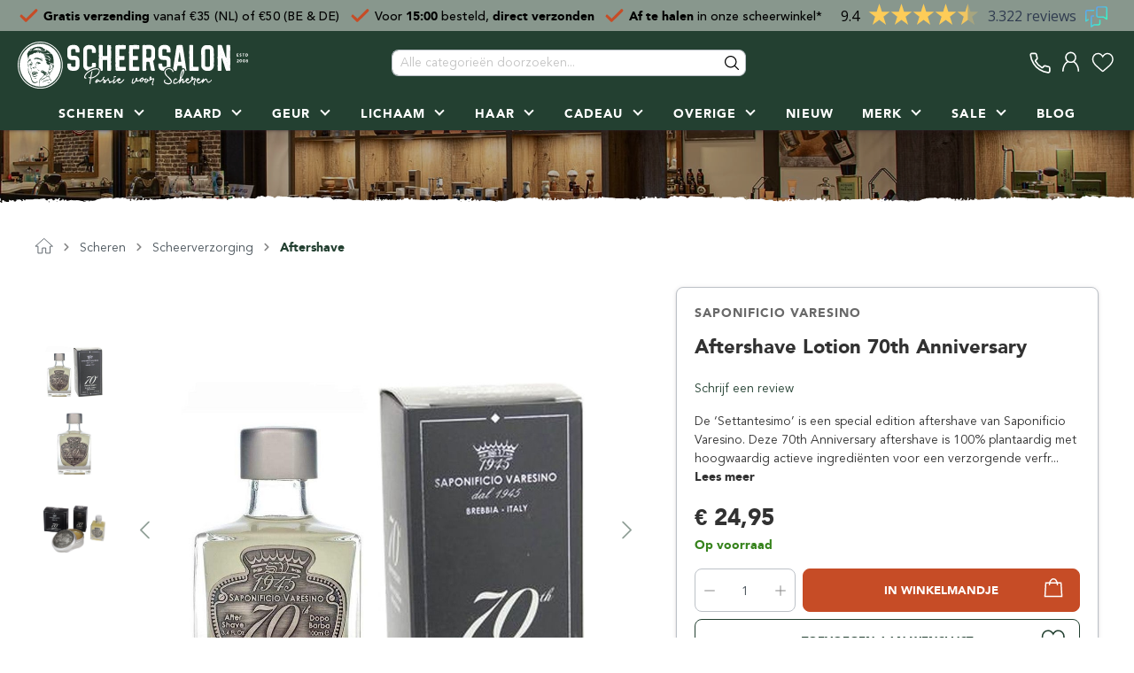

--- FILE ---
content_type: text/html; charset=UTF-8
request_url: https://www.scheersalon.nl/product/aftershave-lotion-70th-anniversary-saponificio-varesino-sv-r0006
body_size: 32385
content:

<!DOCTYPE html>

<html lang="nl-NL"
      itemscope="itemscope"
      >

                            
    <head><script>(function(w,i,g){w[g]=w[g]||[];if(typeof w[g].push=='function')w[g].push(i)})
(window,'GTM-WKG5LD','google_tags_first_party');</script><script>(function(w,d,s,l){w[l]=w[l]||[];(function(){w[l].push(arguments);})('set', 'developer_id.dY2E1Nz', true);
		var f=d.getElementsByTagName(s)[0],
		j=d.createElement(s);j.async=true;j.src='/oktv/';
		f.parentNode.insertBefore(j,f);
		})(window,document,'script','dataLayer');</script>
        
                                            <meta charset="utf-8">
            
                <meta name="viewport" content="width=device-width, initial-scale=1, shrink-to-fit=no, viewport-fit=cover">

                            <meta name="author"
                      content=""/>
                <meta name="robots"
                      content="index,follow"/>
                <meta name="revisit-after"
                      content="15 days"/>
                <meta name="keywords"
                      content=""/>
                <meta name="description"
                      content="70th Anniversary Aftershave Lotion van Saponificio Varesino uit Italië ✓bezoek onze scheerwinkel ✓bestel eenvoudig online  ✓Scheersalon.nl"/>
            
                                    
                        <meta property="og:type" content="product"/>
        
                    <meta property="og:site_name" content="Scheersalon"/>
        
                    <meta property="og:url" content="https://www.scheersalon.nl/product/aftershave-lotion-70th-anniversary-saponificio-varesino-sv-r0006"/>
        
                                    <meta property="og:title" content="Aftershave 70th Anniversary Saponificio Varesino - Scheersalon"/>
                    
                                    <meta property="og:description" content="70th Anniversary Aftershave Lotion van Saponificio Varesino uit Italië ✓bezoek onze scheerwinkel ✓bestel eenvoudig online  ✓Scheersalon.nl"/>
                    
                                    <meta property="og:image" content="https://www.scheersalon.nl/media/1614337266/SV-R0006 - Saponificio Varesino Aftershave Lotion 70th - 1.1-web.jpg"/>
                    
                                    <meta property="product:brand" content="Saponificio Varesino"/>
                    
                                
            <meta property="product:price:amount"
                  content="24.95"/>
            <meta property="product:price:currency"
                  content="EUR"/>
        
                    <meta property="product:product_link" content="https://www.scheersalon.nl/product/aftershave-lotion-70th-anniversary-saponificio-varesino-sv-r0006"/>
        
                    <meta name="twitter:card" content="product"/>
        
                    <meta name="twitter:site" content="Scheersalon"/>
        
                                    <meta property="twitter:title" content="Aftershave 70th Anniversary Saponificio Varesino - Scheersalon"/>
                    
                                    <meta property="twitter:description" content="70th Anniversary Aftershave Lotion van Saponificio Varesino uit Italië ✓bezoek onze scheerwinkel ✓bestel eenvoudig online  ✓Scheersalon.nl"/>
                    
                                    <meta property="twitter:image" content="https://www.scheersalon.nl/media/1614337266/SV-R0006 - Saponificio Varesino Aftershave Lotion 70th - 1.1-web.jpg"/>
                        

    

    
                                <meta 
                      content="Scheersalon"/>
                <meta 
                      content=""/>
                <meta 
                      content="true"/>
                <meta 
                      content="https://www.scheersalon.nl/media/1701782115/Scheersalon - Logo licht.svg"/>
            

    
                                                


            
            <script type="application/ld+json">
            [{"@context":"https:\/\/schema.org\/","@type":"Product","name":"Aftershave Lotion 70th Anniversary","description":"<p>De \u2018Settantesimo\u2019 is een special edition aftershave van Saponificio Varesino. Deze 70th Anniversary aftershave is 100% plantaardig met hoogwaardig actieve ingredi\u00ebnten voor een verzorgende verfrissing na je scheerbeurt. Het product wordt snel door de huid opgenomen, is niet vet, en heeft een langdurig verzachtend en verfrissend effect op de huid.<\/p>\n<p>70th Anniversary heeft een verfrissende aquatische geur met een bloemige, aromatische eerste indruk en een subtiele houtachtige ondertoon.<\/p><p>De 70th Anniversary serie is speciaal ontwikkeld ter gelegenheid van het 70-jarig bestaan van Saponificio Varesino. De samenstelling en eigenschappen van de 70th Anniversary after shave positioneren dit product tussen een eau de toilette (met BIO-alcohol) en een aftershave balsem.<\/p><p><strong style=\"letter-spacing: 0px;\">De meest bepalende natuurlijke ingredi\u00ebnten voor deze aftershave zijn:<br><\/strong>\u2022 Toverhazelaar: zuiverend<br>\u2022 Lemon: toning, anti-aging, verstevigend<br>\u2022 Alo\u00eb: genezen<br>\u2022 Malva: verzachtend, hydraterend<br>\u2022 Calendula: voedend, het helend, kalmerend, rustgevend<br>\u2022 Kamille: rustgevend, antibacterieel, verzachtend, verfrissend<br>\u2022 Eucalyptus: verfrissend, antibacteri\u00eble<br>\u2022 Balamico: ontstekingsremmend<br>\u2022 Lavendel: antibacterieel, verzachtend<br>\u2022 Vitamine E: beschermend, verzorgend<\/p><p><b style=\"letter-spacing: 0px;\">Tip: <\/b><span style=\"letter-spacing: 0px;\">Ga je voor de ultieme 70th Anniversary beleving? Gebruik dan ook de 70th Anniversary badzeep en scheercr\u00e8me.<\/span><br><\/p><p>Saponificio Varesino werkt al jaren met een authentiek productieproces dat garant staat voor kwaliteit en waarin zo veel mogelijk natuurlijke producten gebruikt worden.<\/p><p><i>Deze aftershave lotion wordt geleverd in een stijlvolle glazen \u2018splash\u2019 flacon. Inhoud 100ml.<\/i><\/p>","sku":"SV-R0006","mpn":"SV-R0006","brand":{"@type":"Brand","name":"Saponificio Varesino"},"image":["https:\/\/www.scheersalon.nl\/media\/1614337266\/SV-R0006 - Saponificio Varesino Aftershave Lotion 70th - 1.1-web.jpg","https:\/\/www.scheersalon.nl\/media\/1614337264\/SV-R0006 - Saponificio Varesino Aftershave Lotion 70th - 1.2-web.jpg","https:\/\/www.scheersalon.nl\/media\/1614337267\/SV-R0006 - Saponificio Varesino Aftershave Lotion 70th - 3.1-web.jpg"],"offers":[{"@type":"Offer","availability":"https:\/\/schema.org\/InStock","itemCondition":"https:\/\/schema.org\/NewCondition","priceCurrency":"EUR","priceValidUntil":"2026-01-24","seller":{"@type":"Organization","name":"Scheersalon.nl"},"url":"https:\/\/www.scheersalon.nl\/product\/aftershave-lotion-70th-anniversary-saponificio-varesino-sv-r0006","price":24.949999999999999}]},{"@context":"https:\/\/schema.org","@type":"BreadcrumbList","itemListElement":[{"@type":"ListItem","position":1,"name":"Scheren","item":"https:\/\/www.scheersalon.nl\/scheren"},{"@type":"ListItem","position":2,"name":"Scheerverzorging","item":"https:\/\/www.scheersalon.nl\/scheren\/scheerverzorging"},{"@type":"ListItem","position":3,"name":"Aftershave","item":"https:\/\/www.scheersalon.nl\/scheren\/scheerverzorging\/aftershave"}]},{"@context":"https:\/\/schema.org","@type":"Organization","logo":"https:\/\/www.scheersalon.nl\/media\/1614003358\/Scheersalon - Logo donker.svg","url":"https:\/\/cdn.scheersalon.nl\/media\/1614003358\/Scheersalon - Logo donker.svg"},{"@context":"https:\/\/schema.org","@type":"LocalBusiness","name":"Scheersalon.nl","telephone":"+31497760606","address":{"@type":"PostalAddress","streetAddress":"Lange Voren 3","addressLocality":"Eersel","postalCode":"5521DC","addressCountry":"NL"},"priceRange":"\u20ac\u20ac\u20ac","image":"https:\/\/cdn.scheersalon.nl\/media\/1614003358\/Scheersalon - Logo donker.svg"}]
        </script>
        

                    <link rel="shortcut icon"
                  href="https://www.scheersalon.nl/media/1639049504/Scheersalon Favicon.png">
        
                                <link rel="apple-touch-icon"
                  sizes="180x180"
                  href="https://www.scheersalon.nl/media/1614003358/Scheersalon - Beeldmerk donker.svg">
                    
                            
        <link rel="canonical" href="https://www.scheersalon.nl/product/aftershave-lotion-70th-anniversary-saponificio-varesino-sv-r0006" />
                    <title>Aftershave 70th Anniversary Saponificio Varesino - Scheersalon</title>
    
                                                                                            <link rel="stylesheet"
                      href="https://www.scheersalon.nl/theme/9a48c6d9ac8cb27e92eb6ae941e1cba2/css/all.css?17690774971184133">
                                    
    <style type="text/css">
                                                            .bonus-system-redeem-points-container, .bonus-system-points-container,.bonus-system-points-header-container, .bonus-system-get-points-container  {
                background-color: #fbf5db !important;
            }
            .badge-bonus-product {
                                    color: #ffffff !important;
                                background-color: #fbf5db !important;
            }
            .sidebar-bonus-header {
                background-color: #fbf5db !important;
            }
        
        .bonus-brand {
                            background-color: #f1c40f !important;
                                        color: #ffffff !important;
                    }
                    .bonus-text {
                color: #ae8e0a !important;
            }
            .sidebar-bonus-header {
                color: #ae8e0a !important;
            }
            .bonus-system-points-header-container .bonus-text .nav-link.dropdown-toggle {
                color: #ae8e0a !important;
            }
            .bonus-system-account-left-menu .sidebar-bonus-header .bonus-you-have {
                color: #ae8e0a !important;
            }
            .bonus-system-account-left-menu .sidebar-bonus-header .bonus-you-have-points {
                color: #ae8e0a !important;
            }
            .bonus-system-points-header-container .bonus-text .nav-link.without-dropdown-toggle {
                color: #ae8e0a !important;
            }
                        .bonus-slider-container .noUi-horizontal .noUi-handle {
            background-color: #f1c40f !important;
        }
            </style>


        

    
    
    
            <style>
            :root {
                --moorl-advanced-search-width: 600px;
            }
        </style>
    

            <style>
            .cms-element-product-listing-wrapper .acris-product-badges-left-top { left: -1px; }
            .cms-element-product-listing-wrapper .acris-product-badges-left-top { top: 17px; }
        </style>
                <style>
            .cms-element-product-listing-wrapper .acris-product-badges-right-top { right: -1px; }
            .cms-element-product-listing-wrapper .acris-product-badges-right-top { top: 17px; }
        </style>
                        <style>
            .cms-element-product-listing-wrapper .acris-product-badge.badge { min-height: 26px; }
        </style>
    
            <style>
            .product-detail .acris-product-badges-left-top { left: -1px; }
            .product-detail .acris-product-badges-left-top { top: 17px; }
        </style>
                <style>
            .product-detail .acris-product-badges-right-top { right: -1px; }
            .product-detail .acris-product-badges-right-top { top: 17px; }
        </style>
                        <style>
            .product-detail .acris-product-badge.badge { min-height: 26px; }
        </style>
    
                        <script>
        window.features = {"V6_5_0_0":false,"v6.5.0.0":false,"PERFORMANCE_TWEAKS":false,"performance.tweaks":false,"FEATURE_NEXT_1797":false,"feature.next.1797":false,"FEATURE_NEXT_16710":false,"feature.next.16710":false,"FEATURE_NEXT_13810":false,"feature.next.13810":false,"FEATURE_NEXT_13250":false,"feature.next.13250":false,"FEATURE_NEXT_17276":false,"feature.next.17276":false,"FEATURE_NEXT_16151":false,"feature.next.16151":false,"FEATURE_NEXT_16155":false,"feature.next.16155":false,"FEATURE_NEXT_19501":false,"feature.next.19501":false,"FEATURE_NEXT_15053":false,"feature.next.15053":false,"FEATURE_NEXT_18215":false,"feature.next.18215":false,"FEATURE_NEXT_15815":false,"feature.next.15815":false,"FEATURE_NEXT_14699":false,"feature.next.14699":false,"FEATURE_NEXT_15707":false,"feature.next.15707":false,"FEATURE_NEXT_14360":false,"feature.next.14360":false,"FEATURE_NEXT_15172":false,"feature.next.15172":false,"FEATURE_NEXT_14001":false,"feature.next.14001":false,"FEATURE_NEXT_7739":false,"feature.next.7739":false,"FEATURE_NEXT_16200":false,"feature.next.16200":false,"FEATURE_NEXT_13410":false,"feature.next.13410":false,"FEATURE_NEXT_15917":false,"feature.next.15917":false,"FEATURE_NEXT_15957":false,"feature.next.15957":false,"FEATURE_NEXT_13601":false,"feature.next.13601":false,"FEATURE_NEXT_16992":false,"feature.next.16992":false,"FEATURE_NEXT_7530":false,"feature.next.7530":false,"FEATURE_NEXT_16824":false,"feature.next.16824":false,"FEATURE_NEXT_16271":false,"feature.next.16271":false,"FEATURE_NEXT_15381":false,"feature.next.15381":false,"FEATURE_NEXT_17275":false,"feature.next.17275":false,"FEATURE_NEXT_17016":false,"feature.next.17016":false,"FEATURE_NEXT_16236":false,"feature.next.16236":false,"FEATURE_NEXT_16640":false,"feature.next.16640":false,"FEATURE_NEXT_17858":false,"feature.next.17858":false,"FEATURE_NEXT_6758":false,"feature.next.6758":false,"FEATURE_NEXT_19048":false,"feature.next.19048":false,"FEATURE_NEXT_19822":false,"feature.next.19822":false,"FEATURE_NEXT_18129":false,"feature.next.18129":false,"FEATURE_NEXT_19163":false,"feature.next.19163":false,"FEATURE_NEXT_18187":false,"feature.next.18187":false,"FEATURE_NEXT_17978":false,"feature.next.17978":false,"FEATURE_NEXT_11634":false,"feature.next.11634":false,"FEATURE_NEXT_21547":false,"feature.next.21547":false,"FEATURE_NEXT_22900":false,"feature.next.22900":false,"FEATURE_SWAGCMSEXTENSIONS_1":true,"feature.swagcmsextensions.1":true,"FEATURE_SWAGCMSEXTENSIONS_2":true,"feature.swagcmsextensions.2":true,"FEATURE_SWAGCMSEXTENSIONS_8":true,"feature.swagcmsextensions.8":true,"FEATURE_SWAGCMSEXTENSIONS_63":true,"feature.swagcmsextensions.63":true};
    </script>
        
                
                            <script>
        dataLayer = window.dataLayer || [];
        // Clear the previous ecommerce object
        dataLayer.push({ ecommerce: null });
        // Push regular datalayer
        dataLayer.push({"pageTitle":"Aftershave 70th Anniversary Saponificio Varesino - Scheersalon","pageSubCategory":"","pageCategoryID":"","pageSubCategoryID":"","pageCountryCode":"nl-NL","pageLanguageCode":"Nederlands","pageVersion":1,"pageTestVariation":"1","pageValue":1,"pageAttributes":"1","pageCategory":"Product","productID":"a0bb8e5f00c7445ab6ba1a223ffacda1","productName":"Aftershave Lotion 70th Anniversary","productPrice":"24.95","productEAN":"800416300844","productSku":"SV-R0006","productManufacturerNumber":"","productCategory":"Aftershave","productCategoryID":"af38c9e03b644a1bbfaa5902e1f8be1a","productCurrency":"EUR","visitorLoginState":"Logged Out","visitorType":"NOT LOGGED IN","visitorLifetimeValue":0,"visitorExistingCustomer":"No"});
                    // Push new GA4 tags
            dataLayer.push({"event":"view_item","ecommerce":{"currency":"EUR","value":24.949999999999999,"items":[{"item_name":"Aftershave Lotion 70th Anniversary","item_id":"SV-R0006","price":24.949999999999999,"index":0,"item_list_name":"Category","quantity":1,"item_category":"Aftershave","item_list_id":"af38c9e03b644a1bbfaa5902e1f8be1a","item_brand":"Saponificio Varesino"}]}});
                            var google_tag_params = {"ecomm_pagetype":"product","ecomm_pcat":["Aftershave"],"ecomm_prodid":"SV-R0006","ecomm_pname":"Aftershave Lotion 70th Anniversary","ecomm_pvalue":24.949999999999999,"ecomm_totalvalue":24.949999999999999};
            dataLayer.push ({
                'event':'remarketingTriggered',
                'google_tag_params': window.google_tag_params
            });
                    </script>
            
                        
        <script>(function(w,d,s,l,i){w[l]=w[l]||[];w[l].push({'gtm.start':
                    new Date().getTime(),event:'gtm.js'});var f=d.getElementsByTagName(s)[0],
                j=d.createElement(s),dl=l!='dataLayer'?'&l='+l:'';j.async=true;j.src=
                'https://www.googletagmanager.com/gtm.js?id='+i+dl;f.parentNode.insertBefore(j,f);
            })(window,document,'script','dataLayer','GTM-WKG5LD');</script>            
                                            
                                                        
                                                                                                                                                                            <!-- Start of Clerk.io E-commerce Personalisation tool - www.clerk.io -->
        <script type="text/javascript">
            (function (w, d) {
                var e = d.createElement('script');
                e.type = 'text/javascript';
                e.async = true;
                e.src = (d.location.protocol == 'https:' ? 'https' : 'http') + '://custom.clerk.io/scheersalon.js';
                var s = d.getElementsByTagName('script')[0];
                s.parentNode.insertBefore(e, s);
                w.__clerk_q = w.__clerk_q || [];
                w.Clerk = w.Clerk || function () {
                    w.__clerk_q.push(arguments)
                };
            })(window, document);

            Clerk('config', {
                key: "vy9vLIzJJ9HiJKzknLUwKtpY5uSavQMW",
                globals: {
                    locale: "nl-NL",
                    language_id: "2fbb5fe2e29a4d70aa5854ce7ce3e20b",
                    tax_state: "gross",
                    tax_rate: 0,
                    customer_tax_rate: 0
                },
                formatters: {
                    add_tax: function (price) {
                        const tax_rate = 0;
                        if (tax_rate > 0) {
                            return price * (1 + (tax_rate / 100));
                        } else {
                            return price;
                        }
                    },
                    remove_tax: function (price) {
                        const tax_rate = 0;
                        if (tax_rate > 0) {
                            return price / (1 + (tax_rate / 100));
                        } else {
                            return price;
                        }
                    }
                }
            });

            
            function initShortCodes() {
                const nodes = getElementsByText('[[clerk@');
                for (let i = 0; i < nodes.length; i++) {
                    const node = nodes[i];
                    const paramsRaw = node.innerText;
                    if (!validateShortCode(paramsRaw)) {
                        continue;
                    }
                    const el = document.createElement('span');
                    el.className = "clerk_shortcode";
                    let template = paramsRaw.split("clerk@")[1].replace("]]", "");
                    if (!template.startsWith("@")) {
                        template = `@${template}`;
                    }
                    el.dataset.template = template;
                    node.innerText = "";
                    node.append(el);
                }
                if (typeof window.Clerk == 'function') {
                    Clerk('content', '.clerk_shortcode');
                }
            }

            function getElementsByText(str, tag = 'p') {
                return Array.prototype.slice.call(document.querySelectorAll(tag)).filter(el => el.textContent.trim().startsWith(str));
            }

            function validateShortCode(str) {
                if (!str.startsWith('[[') || !str.endsWith(']]') || !str.includes('clerk@')) {
                    return false;
                }
                return true;
            }

            document.addEventListener("DOMContentLoaded", (e) => {
                initShortCodes();
            });
        </script>
        <!-- End of Clerk.io E-commerce Personalisation tool - www.clerk.io -->
        


                            
            
                
        
            </head>

    <body class="is-ctl-product is-act-index">

                
                
                
                            <noscript class="noscript-main">
                
    <div role="alert"
         class="alert alert-info alert-has-icon">
                                                                                                                                                                        <span class="icon icon-info">
                        <svg xmlns="http://www.w3.org/2000/svg" xmlns:xlink="http://www.w3.org/1999/xlink" width="24" height="24" viewBox="0 0 24 24"><defs><path d="M12 7c.5523 0 1 .4477 1 1s-.4477 1-1 1-1-.4477-1-1 .4477-1 1-1zm1 9c0 .5523-.4477 1-1 1s-1-.4477-1-1v-5c0-.5523.4477-1 1-1s1 .4477 1 1v5zm11-4c0 6.6274-5.3726 12-12 12S0 18.6274 0 12 5.3726 0 12 0s12 5.3726 12 12zM12 2C6.4772 2 2 6.4772 2 12s4.4772 10 10 10 10-4.4772 10-10S17.5228 2 12 2z" id="icons-default-info" /></defs><use xlink:href="#icons-default-info" fill="#758CA3" fill-rule="evenodd" /></svg>
        </span>
    
                                        
                    <div class="alert-content-container">
                                                    
                                    <div class="alert-content">
                                                    Om alle functies van onze shop te kunnen gebruiken, adviseren wij u om Javascript in uw browser in te schakelen.
                                            </div>
                
                                                                </div>
            </div>
            </noscript>
        
    
    <!-- Google Tag Manager Noscript -->
            <noscript class="noscript-gtm">
            <iframe src="https://www.googletagmanager.com/ns.html?id=GTM-WKG5LD"
                    height="0"
                    width="0"
                    style="display:none;visibility:hidden">
            </iframe>
        </noscript>
        <!-- End Google Tag Manager Noscript -->

            <header class="header-main  has-usp js-fixed-header">
                                
        
                
                            <div class="header-usp-col">
            <div class="container header-usp-col-content d-none d-xl-block">
                <div class="usp-slider-mobile d-xl-none" data-usp-slider="true" data-usp-slider-options="{}">
                    <div class="usp-slider-item">
                        <span class="header-usp-item-text"><span style="font-weight:500; font-size:14px;"><svg xmlns:xlink="http://www.w3.org/1999/xlink" xmlns="http://www.w3.org/2000/svg" version="1.1" viewBox="0 0 48 48" height="15px" class="__fbcw__star"> <polygon points="39.2300134 48 33.4778997 29.6870393 48 18.2634146 29.8577486 18.2634146 24 0 18.1422514 18.2634146 2.08166817e-17 18.2634146 14.5221003 29.6870393 8.76998657 48 24 36.9038077" id="Star-Shape" fill="#FECD58"></polygon> </svg><svg xmlns:xlink="http://www.w3.org/1999/xlink" xmlns="http://www.w3.org/2000/svg" version="1.1" viewBox="0 0 48 48" height="15px" class="__fbcw__star"> <polygon points="39.2300134 48 33.4778997 29.6870393 48 18.2634146 29.8577486 18.2634146 24 0 18.1422514 18.2634146 2.08166817e-17 18.2634146 14.5221003 29.6870393 8.76998657 48 24 36.9038077" id="Star-Shape" fill="#FECD58"></polygon> </svg> <svg xmlns:xlink="http://www.w3.org/1999/xlink" xmlns="http://www.w3.org/2000/svg" version="1.1" viewBox="0 0 48 48" height="15px" class="__fbcw__star"> <polygon points="39.2300134 48 33.4778997 29.6870393 48 18.2634146 29.8577486 18.2634146 24 0 18.1422514 18.2634146 2.08166817e-17 18.2634146 14.5221003 29.6870393 8.76998657 48 24 36.9038077" id="Star-Shape" fill="#FECD58"></polygon> </svg> <svg xmlns:xlink="http://www.w3.org/1999/xlink" xmlns="http://www.w3.org/2000/svg" version="1.1" viewBox="0 0 48 48" height="15px" class="__fbcw__star"> <polygon points="39.2300134 48 33.4778997 29.6870393 48 18.2634146 29.8577486 18.2634146 24 0 18.1422514 18.2634146 2.08166817e-17 18.2634146 14.5221003 29.6870393 8.76998657 48 24 36.9038077" id="Star-Shape" fill="#FECD58"></polygon> </svg>  <svg xmlns:xlink="http://www.w3.org/1999/xlink" xmlns="http://www.w3.org/2000/svg" version="1.1" viewBox="0 0 48 48" height="15px" class="__fbcw__star"> <polygon points="24 0 18.1470642 18.2654266 -7.10542736e-15 18.2654266 14.5238495 29.6903076 8.77394104 48 24 36.9086609" id="left-Half" fill="#F1C661"></polygon> <polygon points="48 3.55271368e-15 42.1470642 18.2654266 24 18.2654266 38.5238495 29.6903076 32.773941 48 48 36.9086609" transform="translate(36.000000, 24.000000) scale(-1, 1) translate(-36.000000, -24.000000)" fill-opacity="0.3" id="right-Half" fill="#F1C661"></polygon> </svg> 9.4 / 10 uit 3300+ reviews</span></span>
                    </div>
                    <div class="usp-slider-item">
                        <div class="usp-slider-content">
                            <span class="header-usp-item-text"><svg height="25px" viewBox="0 0 24 24" fill="none" xmlns="http://www.w3.org/2000/svg"> <path d="M4 12.6111L8.92308 17.5L20 6.5" stroke="#c64c26" stroke-width="3" stroke-linecap="round" stroke-linejoin="round"></path> </svg>  <span style="font-weight:500; font-size:14px; vertical-align:middle;"><strong>Gratis verzending</strong> vanaf €35 (NL) of €50 (BE &amp; DE)</span></span>
                        </div>
                    </div>
                    <div class="usp-slider-item">
                        <div class="usp-slider-content">
                            <span class="header-usp-item-text"><svg xmlns="http://www.w3.org/2000/svg" fill="none" viewBox="0 0 24 24" height="25px"> <path stroke-linejoin="round" stroke-linecap="round" stroke-width="3" stroke="#c64c26" d="M4 12.6111L8.92308 17.5L20 6.5"></path> </svg>  <span style="font-weight:500; font-size:14px; vertical-align:middle;">Voor <strong>15:00</strong> besteld, <strong> direct verzonden</strong></span></span>
                        </div>
                    </div>
                    <div class="usp-slider-item">
                        <div class="usp-slider-content">
                            <span class="header-usp-item-text"><svg xmlns="http://www.w3.org/2000/svg" fill="none" viewBox="0 0 24 24" height="25px"> <path stroke-linejoin="round" stroke-linecap="round" stroke-width="3" stroke="#c64c26" d="M4 12.6111L8.92308 17.5L20 6.5"></path> </svg>  <span style="font-weight:500; font-size:14px; vertical-align:middle"><a href="/openingstijden-scheerwinkel" title="Klik voor meer informatie over openingstijden" style="color:#000; text-decoration:none;"><strong>Af te halen</strong> in onze scheerwinkel*</a></span></span>
                        </div>
                    </div>
                </div>
                <div class="usp-slider-desktop d-none d-xl-flex justify-content-between">
                    <div class="usp-slider-item">
                        <div class="usp-slider-content">
                            <span class="header-usp-item-text"><svg xmlns="http://www.w3.org/2000/svg" fill="none" viewBox="0 0 24 24" height="25px"> <path stroke-linejoin="round" stroke-linecap="round" stroke-width="3" stroke="#c64c26" d="M4 12.6111L8.92308 17.5L20 6.5"></path> </svg>  <span style="font-weight:500; font-size:14px; vertical-align:middle;"><strong>Gratis verzending</strong> vanaf €35 (NL) of €50 (BE &amp; DE)</span></span>
                        </div>
                    </div>
                    <div class="usp-slider-item">
                        <div class="usp-slider-content">
                            <span class="header-usp-item-text"><svg height="25px" viewBox="0 0 24 24" fill="none" xmlns="http://www.w3.org/2000/svg"> <path d="M4 12.6111L8.92308 17.5L20 6.5" stroke="#c64c26" stroke-width="3" stroke-linecap="round" stroke-linejoin="round"></path> </svg>  <span style="font-weight:500; font-size:14px; vertical-align:middle;"><a style="color:#000; text-decoration:none;" title="Klik voor meer informatie over de verzending" href="/verzending-en-bezorging">Voor <strong>15:00</strong> besteld, <strong> direct verzonden</strong></a></span></span>
                        </div>
                    </div>
                    <div class="usp-slider-item">
                        <div class="usp-slider-content">
                            <span class="header-usp-item-text"><svg height="25px" viewBox="0 0 24 24" fill="none" xmlns="http://www.w3.org/2000/svg"> <path d="M4 12.6111L8.92308 17.5L20 6.5" stroke="#c64c26" stroke-width="3" stroke-linecap="round" stroke-linejoin="round"></path> </svg>  <span style="font-weight:500; font-size:14px; vertical-align:middle"><a style="color:#000; text-decoration:none;" title="Klik voor meer informatie over openingstijden" href="/openingstijden-scheerwinkel"><strong>Af te halen</strong> in onze scheerwinkel*</a></span></span>
                        </div>
                    </div>
                    <div class="usp-slider-item">
                        <script type="text/javascript" id="__fbcw__60f3c931-9397-41b9-886e-c1a213cea81b">
                            "use strict";!function(){
                            window.FeedbackCompanyWidgets=window.FeedbackCompanyWidgets||{queue:[],loaders:[
                            ]};var options={uuid:"60f3c931-9397-41b9-886e-c1a213cea81b",version:"1.2.1",prefix:""};if(
                            void 0===window.FeedbackCompanyWidget){if(
                            window.FeedbackCompanyWidgets.queue.push(options),!document.getElementById(
                            "__fbcw_FeedbackCompanyWidget")){var scriptTag=document.createElement("script")
                            ;scriptTag.onload=function(){if(window.FeedbackCompanyWidget)for(
                            ;0<window.FeedbackCompanyWidgets.queue.length;
                            )options=window.FeedbackCompanyWidgets.queue.pop(),
                            window.FeedbackCompanyWidgets.loaders.push(
                            new window.FeedbackCompanyWidgetLoader(options))},
                            scriptTag.id="__fbcw_FeedbackCompanyWidget",
                            scriptTag.src="https://www.feedbackcompany.com/includes/widgets/feedback-company-widget.min.js"
                            ,document.body.appendChild(scriptTag)}
                            }else window.FeedbackCompanyWidgets.loaders.push(
                            new window.FeedbackCompanyWidgetLoader(options))}();
                        </script>
                    </div>
                </div>
            </div>
        </div>
                
            <div class="container">
                                    <div class="top-bar">
        <nav class="top-bar-nav">
                                            
                
                                            
                        </nav>
    </div>
    
        <div class="row align-items-center header-row">
                
                
                    <div class="col-12 order-1 header-actions-col js-nav">
                <div class="row no-gutters">
                                            <div class="col-auto col-nav-toggle">
                            <div class="nav-main-toggle">
                                                                    <button class="btn nav-main-toggle-btn header-actions-btn" type="button"
                                            data-offcanvas-menu="true"
                                            aria-label="Menu"
                                            title="Menu">
                                                                                    <svg width="24px" height="20px" viewBox="0 0 24 20" version="1.1" xmlns="http://www.w3.org/2000/svg" xmlns:xlink="http://www.w3.org/1999/xlink">
    <g id="Mobile" stroke-width="1" fill-rule="evenodd" stroke-linecap="square">
        <g id="Group-3" transform="translate(-20.000000, -15.000000)">
            <g transform="translate(22.000000, 16.000000)">
                <line x1="0.0406683256" y1="8.75242348" x2="20.2824031" y2="8.75242348" id="Line-2" stroke-width="2.4"></line>
                <line x1="0.0406683256" y1="0.4" x2="20.2824031" y2="0.4" id="Line-2" stroke-width="2.4"></line>
                <line x1="0.0406683256" y1="17.104847" x2="20.2824031" y2="17.104847" id="Line-2" stroke-width="2.4"></line>
            </g>
        </g>
    </g>
</svg>                                                                            </button>
                                                            </div>
                        </div>
                    
                                            <div class="col-auto col-sm-3 col-logo js-logo">
                                <div class="header-logo-main">
                    <a class="header-logo-main-link"
               href="/"
               title="Naar de startpagina">
                                    <picture class="header-logo-picture">
                                                                                
                                                                                    <source srcset="https://www.scheersalon.nl/media/1614003358/Scheersalon%20-%20Logo%20donker.svg"
                                        media="(max-width: 767px)">
                                                    
                                                                                    <img src="https://www.scheersalon.nl/media/1701782115/Scheersalon%20-%20Logo%20licht.svg"
                                     alt="Naar de startpagina"
                                     class="img-fluid header-logo-main-img"/>
                                                                        </picture>
                            </a>
            </div>
                        </div>
                    
                                            <div class="col-auto order-7 col-nav">
                            <div class="nav-main">
                                                                    
    <div class="main-navigation"
         id="mainNavigation"
         data-flyout-menu="true">
                    <div class="container">
                                    <nav class="nav main-navigation-menu"
                        itemscope="itemscope"
                        >
                        
                                                                                    <a class="nav-link main-navigation-link home-link"
                                    href="/"
                                    
                                    title="Home">
                                    <div class="main-navigation-link-text">
                                        <span >Home</span>
                                    </div>
                                </a>
                                                    
                                                            
                                            
                                                                                                                                                        
                                        
            
                            <a class="nav-link main-navigation-link has-children js-nav-link"
                    href="https://www.scheersalon.nl/scheren"
                    
                                                    data-flyout-menu-trigger="d7200747246245548cd3c5ba20df4dd5" data-has-children="true"
                                            title="Scheren">
                    <div class="main-navigation-link-text">
                        <span >Scheren</span>
                        <div class="navigation-flyout-link-border"></div>
                    </div>
                </a>
                                                        
                                            
                                                                                                                            
                                        
            
                            <a class="nav-link main-navigation-link has-children js-nav-link"
                    href="https://www.scheersalon.nl/baard-snor"
                    
                                                    data-flyout-menu-trigger="2d764b47c96c4f3980d4664dcfe933f1" data-has-children="true"
                                            title="Baard">
                    <div class="main-navigation-link-text">
                        <span >Baard</span>
                        <div class="navigation-flyout-link-border"></div>
                    </div>
                </a>
                                                        
                                            
                                                                                                
                                        
            
                            <a class="nav-link main-navigation-link has-children js-nav-link"
                    href="/parfum-geur"
                    
                                                    data-flyout-menu-trigger="a0e9e9db670a4157a0e653dfc773b25c" data-has-children="true"
                                            title="Geur">
                    <div class="main-navigation-link-text">
                        <span >Geur</span>
                        <div class="navigation-flyout-link-border"></div>
                    </div>
                </a>
                                                        
                                            
                                                                                                                            
                                        
            
                            <a class="nav-link main-navigation-link has-children js-nav-link"
                    href="https://www.scheersalon.nl/huid-lichaam"
                    
                                                    data-flyout-menu-trigger="7467c0efd65d418ba5e5858f6c068665" data-has-children="true"
                                            title="Lichaam">
                    <div class="main-navigation-link-text">
                        <span >Lichaam</span>
                        <div class="navigation-flyout-link-border"></div>
                    </div>
                </a>
                                                        
                                            
                                                                                                                            
                                        
            
                            <a class="nav-link main-navigation-link has-children js-nav-link"
                    href="https://www.scheersalon.nl/haar-styling"
                    
                                                    data-flyout-menu-trigger="b04aeba6be424e5eb682ff678451fd9e" data-has-children="true"
                                            title="Haar">
                    <div class="main-navigation-link-text">
                        <span >Haar</span>
                        <div class="navigation-flyout-link-border"></div>
                    </div>
                </a>
                                                        
                                            
                                                                                                
                                        
            
                            <a class="nav-link main-navigation-link has-children js-nav-link"
                    href="https://www.scheersalon.nl/cadeau"
                    
                                                    data-flyout-menu-trigger="0d6f4c91bda849109107888bf9d8c197" data-has-children="true"
                                            title="Cadeau">
                    <div class="main-navigation-link-text">
                        <span >Cadeau</span>
                        <div class="navigation-flyout-link-border"></div>
                    </div>
                </a>
                                                        
                                            
                                                                                                                            
                                        
            
                            <a class="nav-link main-navigation-link has-children js-nav-link"
                    href="https://www.scheersalon.nl/overige"
                    
                                                    data-flyout-menu-trigger="11e4e1e374174516a5e148b300fb1da5" data-has-children="true"
                                            title="Overige">
                    <div class="main-navigation-link-text">
                        <span >Overige</span>
                        <div class="navigation-flyout-link-border"></div>
                    </div>
                </a>
                                                        
                                            
            
            
                                        
                            <a class="nav-link main-navigation-link has-hidden-children"
                    href="https://www.scheersalon.nl/nieuw"
                    
                                            title="Nieuw">
                    <div class="main-navigation-link-text">
                        <span >Nieuw</span>
                        <div class="navigation-flyout-link-border"></div>
                    </div>
                </a>
                                                        
                                            
                                                                                                                                                                                    
                                        
            
                            <a class="nav-link main-navigation-link has-children js-nav-link"
                    href="https://www.scheersalon.nl/merk"
                    
                                                    data-flyout-menu-trigger="12bb1955f4ca4a3f819d15f59f0d3734" data-has-children="true"
                                            title="Merk">
                    <div class="main-navigation-link-text">
                        <span >Merk</span>
                        <div class="navigation-flyout-link-border"></div>
                    </div>
                </a>
                                                        
                                            
                                                                    
                                        
            
                            <a class="nav-link main-navigation-link has-children js-nav-link"
                    href="/sale"
                    
                                                    data-flyout-menu-trigger="1e1f416816a94429b33c89b79f4874d7" data-has-children="true"
                                            title="Sale">
                    <div class="main-navigation-link-text">
                        <span >Sale</span>
                        <div class="navigation-flyout-link-border"></div>
                    </div>
                </a>
                                                        
                                            
            
            
                                        
                            <a class="nav-link main-navigation-link has-hidden-children"
                    href="https://www.scheersalon.nl/blog"
                    
                                            title="Blog">
                    <div class="main-navigation-link-text">
                        <span >Blog</span>
                        <div class="navigation-flyout-link-border"></div>
                    </div>
                </a>
                                                        
                                            
                                        
                                        
            
                            <a class="nav-link main-navigation-link has-children js-nav-link is-hidden"
                    href="/klantenservice"
                    
                                                    data-flyout-menu-trigger="8a999900df6d4b9e9e90ce48545d39db" data-has-children="true"
                                            title="Servicemenu">
                    <div class="main-navigation-link-text">
                        <span >Servicemenu</span>
                        <div class="navigation-flyout-link-border"></div>
                    </div>
                </a>
                                            </nav>
                            </div>
        
                                                                                                                                                                                                                                                                                                                                                                                                                                                                                                                                                                                                                                                                                                                                                        
                                                <div class="navigation-flyouts">
                                                                                                                                
                                                                
                <div class="navigation-flyout js-flyout" data-flyout-menu-id="d7200747246245548cd3c5ba20df4dd5">
            <div class="container">
                                                                                                    
        <div class="row navigation-flyout-content">
                    <div class="col">
                <div class="navigation-flyout-categories">
                                                                            
                    
    
    <div class="row navigation-flyout-categories is-level-0">
                                            
                <div class="navigation-flyout-col">
                                                                        <a class="nav-item nav-link navigation-flyout-link is-level-0 active"
                               href="https://www.scheersalon.nl/scheren/scheerverzorging"
                               
                                                              title="Scheerverzorging">
                                <span >Scheerverzorging</span>
                            </a>
                                            
        
                                        
        
    
    <div class="navigation-flyout-categories is-level-1">
                                            
                <div class="navigation-flyout-col">
                                                                        <a class="nav-item nav-link navigation-flyout-link is-level-1"
                               href="https://www.scheersalon.nl/scheren/scheerverzorging/gezichtsreiniger"
                               
                                                              title="Gezichtsreiniger">
                                <span >Gezichtsreiniger</span>
                            </a>
                                            
        
                                </div>
                                            
                <div class="navigation-flyout-col">
                                                                        <a class="nav-item nav-link navigation-flyout-link is-level-1"
                               href="https://www.scheersalon.nl/scheren/scheerverzorging/pre-shave"
                               
                                                              title="Pre-shave">
                                <span >Pre-shave</span>
                            </a>
                                            
        
                                </div>
                                            
                <div class="navigation-flyout-col">
                                                                        <a class="nav-item nav-link navigation-flyout-link is-level-1"
                               href="https://www.scheersalon.nl/scheren/scheerverzorging/scheerzeep"
                               
                                                              title="Scheerzeep">
                                <span >Scheerzeep</span>
                            </a>
                                            
        
                                </div>
                                            
                <div class="navigation-flyout-col">
                                                                        <a class="nav-item nav-link navigation-flyout-link is-level-1"
                               href="https://www.scheersalon.nl/scheren/scheerverzorging/scheerzeep/scheercreme"
                               
                                                              title="Scheercrème">
                                <span >Scheercrème</span>
                            </a>
                                            
        
                                </div>
                                            
                <div class="navigation-flyout-col">
                                                                        <a class="nav-item nav-link navigation-flyout-link is-level-1"
                               href="https://www.scheersalon.nl/scheren/scheerverzorging/scheerolie"
                               
                                                              title="Scheerolie">
                                <span >Scheerolie</span>
                            </a>
                                            
        
                                </div>
                                            
                <div class="navigation-flyout-col">
                                                                        <a class="nav-item nav-link navigation-flyout-link is-level-1"
                               href="https://www.scheersalon.nl/scheren/scheerverzorging/scheergel"
                               
                                                              title="Scheergel">
                                <span >Scheergel</span>
                            </a>
                                            
        
                                </div>
                                            
                <div class="navigation-flyout-col">
                                                                        <a class="nav-item nav-link navigation-flyout-link is-level-1"
                               href="https://www.scheersalon.nl/scheren/scheerverzorging/scheerschuim"
                               
                                                              title="Scheerschuim">
                                <span >Scheerschuim</span>
                            </a>
                                            
        
                                </div>
                                            
                <div class="navigation-flyout-col">
                                                                        <a class="nav-item nav-link navigation-flyout-link is-level-1 active"
                               href="https://www.scheersalon.nl/scheren/scheerverzorging/aftershave"
                               
                                                              title="Aftershave">
                                <span >Aftershave</span>
                            </a>
                                            
        
                                </div>
                                            
                <div class="navigation-flyout-col">
                                                                        <a class="nav-item nav-link navigation-flyout-link is-level-1"
                               href="https://www.scheersalon.nl/scheren/scheerverzorging/aluin"
                               
                                                              title="Aluin">
                                <span >Aluin</span>
                            </a>
                                            
        
                                </div>
                                            
                <div class="navigation-flyout-col">
                                                                        <a class="nav-item nav-link navigation-flyout-link is-level-1"
                               href="https://www.scheersalon.nl/scheren/scheerverzorging/talkpoeder"
                               
                                                              title="Talkpoeder">
                                <span >Talkpoeder</span>
                            </a>
                                            
        
                                </div>
                                            
                <div class="navigation-flyout-col">
                                                                        <a class="nav-item nav-link navigation-flyout-link is-level-1"
                               href="https://www.scheersalon.nl/scheren/scheerverzorging/scheerverzorging-travel"
                               
                                                              title="Scheerverzorging travel">
                                <span >Scheerverzorging travel</span>
                            </a>
                                            
        
                                </div>
            </div>
                        </div>
                                            
                <div class="navigation-flyout-col">
                                                                        <a class="nav-item nav-link navigation-flyout-link is-level-0"
                               href="https://www.scheersalon.nl/scheerkwast"
                               
                                                              title="Scheerkwast">
                                <span >Scheerkwast</span>
                            </a>
                                            
        
                                        
        
    
    <div class="navigation-flyout-categories is-level-1">
                                            
                <div class="navigation-flyout-col">
                                                                        <a class="nav-item nav-link navigation-flyout-link is-level-1"
                               href="https://www.scheersalon.nl/scheerkwast/scheerkwast-dassenhaar"
                               
                                                              title="Scheerkwast dassenhaar">
                                <span >Scheerkwast dassenhaar</span>
                            </a>
                                            
        
                                </div>
                                            
                <div class="navigation-flyout-col">
                                                                        <a class="nav-item nav-link navigation-flyout-link is-level-1"
                               href="https://www.scheersalon.nl/scheerkwast/scheerkwast-synthetisch"
                               
                                                              title="Scheerkwast synthetisch">
                                <span >Scheerkwast synthetisch</span>
                            </a>
                                            
        
                                </div>
                                            
                <div class="navigation-flyout-col">
                                                                        <a class="nav-item nav-link navigation-flyout-link is-level-1"
                               href="https://www.scheersalon.nl/scheerkwast/scheerkwast-varkenshaar"
                               
                                                              title="Scheerkwast varkenshaar">
                                <span >Scheerkwast varkenshaar</span>
                            </a>
                                            
        
                                </div>
                                            
                <div class="navigation-flyout-col">
                                                                        <a class="nav-item nav-link navigation-flyout-link is-level-1"
                               href="https://www.scheersalon.nl/scheerkwast/scheerkwast-paardenhaar"
                               
                                                              title="Scheerkwast paardenhaar">
                                <span >Scheerkwast paardenhaar</span>
                            </a>
                                            
        
                                </div>
                                            
                <div class="navigation-flyout-col">
                                                                        <a class="nav-item nav-link navigation-flyout-link is-level-1"
                               href="https://www.scheersalon.nl/scheerkwast/reisscheerkwast"
                               
                                                              title="Scheerkwast op reis">
                                <span >Scheerkwast op reis</span>
                            </a>
                                            
        
                                </div>
            </div>
                        </div>
                                            
                <div class="navigation-flyout-col">
                                                                        <a class="nav-item nav-link navigation-flyout-link is-level-0"
                               href="https://www.scheersalon.nl/scheren/scheermes"
                               
                                                              title="Scheermes">
                                <span >Scheermes</span>
                            </a>
                                            
        
                                        
        
    
    <div class="navigation-flyout-categories is-level-1">
                                            
                <div class="navigation-flyout-col">
                                                                        <a class="nav-item nav-link navigation-flyout-link is-level-1"
                               href="https://www.scheersalon.nl/scheren/scheermes/safety-razor"
                               
                                                              title="Safety Razor">
                                <span >Safety Razor</span>
                            </a>
                                            
        
                                </div>
                                            
                <div class="navigation-flyout-col">
                                                                        <a class="nav-item nav-link navigation-flyout-link is-level-1"
                               href="https://www.scheersalon.nl/scheren/scheermes/gillette-mach3"
                               
                                                              title="Gillette Mach3">
                                <span >Gillette Mach3</span>
                            </a>
                                            
        
                                </div>
                                            
                <div class="navigation-flyout-col">
                                                                        <a class="nav-item nav-link navigation-flyout-link is-level-1"
                               href="https://www.scheersalon.nl/scheren/scheermes/gillette-fusion"
                               
                                                              title="Gillette Fusion">
                                <span >Gillette Fusion</span>
                            </a>
                                            
        
                                </div>
                                            
                <div class="navigation-flyout-col">
                                                                        <a class="nav-item nav-link navigation-flyout-link is-level-1"
                               href="https://www.scheersalon.nl/scheren/scheermes/barbermes-shavette"
                               
                                                              title="Shavette &amp; barbermes">
                                <span >Shavette &amp; barbermes</span>
                            </a>
                                            
        
                                </div>
                                            
                <div class="navigation-flyout-col">
                                                                        <a class="nav-item nav-link navigation-flyout-link is-level-1"
                               href="https://www.scheersalon.nl/scheren/scheermes/open-scheermes"
                               
                                                              title="Open scheermes">
                                <span >Open scheermes</span>
                            </a>
                                            
        
                                </div>
                                            
                <div class="navigation-flyout-col">
                                                                        <a class="nav-item nav-link navigation-flyout-link is-level-1"
                               href="https://www.scheersalon.nl/scheren/scheermes/scheermes-travel"
                               
                                                              title="Scheermes travel">
                                <span >Scheermes travel</span>
                            </a>
                                            
        
                                </div>
                                            
                <div class="navigation-flyout-col">
                                                                        <a class="nav-item nav-link navigation-flyout-link is-level-1"
                               href="https://www.scheersalon.nl/scheren/scheermes/scheermesjes"
                               
                                                              title="Scheermesjes">
                                <span >Scheermesjes</span>
                            </a>
                                            
        
                                </div>
                                            
                <div class="navigation-flyout-col">
                                                                        <a class="nav-item nav-link navigation-flyout-link is-level-1"
                               href="https://www.scheersalon.nl/scheren/scheermes/blade-bank"
                               
                                                              title="Blade bank">
                                <span >Blade bank</span>
                            </a>
                                            
        
                                </div>
                                            
                <div class="navigation-flyout-col">
                                                                        <a class="nav-item nav-link navigation-flyout-link is-level-1"
                               href="https://www.scheersalon.nl/scheren/scheermes/onderdelen"
                               
                                                              title="Onderdelen">
                                <span >Onderdelen</span>
                            </a>
                                            
        
                                </div>
            </div>
                        </div>
                                            
                <div class="navigation-flyout-col">
                                                                        <a class="nav-item nav-link navigation-flyout-link is-level-0"
                               href="https://www.scheersalon.nl/scheren/scheerset"
                               
                                                              title="Scheerset">
                                <span >Scheerset</span>
                            </a>
                                            
        
                                        
        
    
    <div class="navigation-flyout-categories is-level-1">
                                            
                <div class="navigation-flyout-col">
                                                                        <a class="nav-item nav-link navigation-flyout-link is-level-1"
                               href="https://www.scheersalon.nl/scheren/scheerset/scheerset-safety-razor"
                               
                                                              title="Scheerset safety razor">
                                <span >Scheerset safety razor</span>
                            </a>
                                            
        
                                </div>
                                            
                <div class="navigation-flyout-col">
                                                                        <a class="nav-item nav-link navigation-flyout-link is-level-1"
                               href="https://www.scheersalon.nl/scheren/scheerset/scheerset-gillette-mach3"
                               
                                                              title="Scheerset Gillette Mach3">
                                <span >Scheerset Gillette Mach3</span>
                            </a>
                                            
        
                                </div>
                                            
                <div class="navigation-flyout-col">
                                                                        <a class="nav-item nav-link navigation-flyout-link is-level-1"
                               href="https://www.scheersalon.nl/scheren/scheerset/scheerset-gillette-fusion"
                               
                                                              title="Scheerset Gillette Fusion">
                                <span >Scheerset Gillette Fusion</span>
                            </a>
                                            
        
                                </div>
                                            
                <div class="navigation-flyout-col">
                                                                        <a class="nav-item nav-link navigation-flyout-link is-level-1"
                               href="https://www.scheersalon.nl/scheren/scheerset/scheerset-open-scheermes"
                               
                                                              title="Scheerset open scheermes">
                                <span >Scheerset open scheermes</span>
                            </a>
                                            
        
                                </div>
                                            
                <div class="navigation-flyout-col">
                                                                        <a class="nav-item nav-link navigation-flyout-link is-level-1"
                               href="https://www.scheersalon.nl/scheren/scheerset/scheerset-travel"
                               
                                                              title="Scheerset travel">
                                <span >Scheerset travel</span>
                            </a>
                                            
        
                                </div>
            </div>
                        </div>
                                            
                <div class="navigation-flyout-col">
                                                                        <a class="nav-item nav-link navigation-flyout-link is-level-0"
                               href="https://www.scheersalon.nl/scheren/scheeraccessoires"
                               
                                                              title="Scheeraccessoires">
                                <span >Scheeraccessoires</span>
                            </a>
                                            
        
                                        
        
    
    <div class="navigation-flyout-categories is-level-1">
                                            
                <div class="navigation-flyout-col">
                                                                        <a class="nav-item nav-link navigation-flyout-link is-level-1"
                               href="https://www.scheersalon.nl/scheren/scheeraccessoires/houder"
                               
                                                              title="Houder">
                                <span >Houder</span>
                            </a>
                                            
        
                                </div>
                                            
                <div class="navigation-flyout-col">
                                                                        <a class="nav-item nav-link navigation-flyout-link is-level-1"
                               href="https://www.scheersalon.nl/scheren/scheeraccessoires/scheerkom"
                               
                                                              title="Scheerkom">
                                <span >Scheerkom</span>
                            </a>
                                            
        
                                </div>
                                            
                <div class="navigation-flyout-col">
                                                                        <a class="nav-item nav-link navigation-flyout-link is-level-1"
                               href="https://www.scheersalon.nl/scheren/scheeraccessoires/onderhoud"
                               
                                                              title="Onderhoud">
                                <span >Onderhoud</span>
                            </a>
                                            
        
                                </div>
                                            
                <div class="navigation-flyout-col">
                                                                        <a class="nav-item nav-link navigation-flyout-link is-level-1"
                               href="https://www.scheersalon.nl/scheren/scheeraccessoires/opbergen-beschermen"
                               
                                                              title="Opbergen &amp; beschermen">
                                <span >Opbergen &amp; beschermen</span>
                            </a>
                                            
        
                                </div>
                                            
                <div class="navigation-flyout-col">
                                                                        <a class="nav-item nav-link navigation-flyout-link is-level-1"
                               href="https://www.scheersalon.nl/scheren/scheeraccessoires/afstrijkbakje"
                               
                                                              title="Afstrijkbakje">
                                <span >Afstrijkbakje</span>
                            </a>
                                            
        
                                </div>
                                            
                <div class="navigation-flyout-col">
                                                                        <a class="nav-item nav-link navigation-flyout-link is-level-1"
                               href="https://www.scheersalon.nl/scheren/scheeraccessoires/verstuivers"
                               
                                                              title="Talkverstuiver">
                                <span >Talkverstuiver</span>
                            </a>
                                            
        
                                </div>
                                            
                <div class="navigation-flyout-col">
                                                                        <a class="nav-item nav-link navigation-flyout-link is-level-1"
                               href="https://www.scheersalon.nl/scheren/scheeraccessoires/scheerhanddoek"
                               
                                                              title="Scheerhanddoek">
                                <span >Scheerhanddoek</span>
                            </a>
                                            
        
                                </div>
                                            
                <div class="navigation-flyout-col">
                                                                        <a class="nav-item nav-link navigation-flyout-link is-level-1"
                               href="https://www.scheersalon.nl/scheren/scheeraccessoires/barbertools"
                               
                                                              title="Barber tools">
                                <span >Barber tools</span>
                            </a>
                                            
        
                                </div>
            </div>
                        </div>
            </div>
                        
                                    </div>
            </div>
        
                    </div>
                                                
                            </div>
        </div>
                                                                                                                                            
                                                    
                <div class="navigation-flyout js-flyout" data-flyout-menu-id="2d764b47c96c4f3980d4664dcfe933f1">
            <div class="container">
                                                                                                    
        <div class="row navigation-flyout-content">
                    <div class="col">
                <div class="navigation-flyout-categories">
                                                                            
                    
    
    <div class="row navigation-flyout-categories is-level-0">
                                            
                <div class="navigation-flyout-col">
                                                                        <a class="nav-item nav-link navigation-flyout-link is-level-0"
                               href="https://www.scheersalon.nl/baard-snor/baardverzorging"
                               
                                                              title="Baardverzorging">
                                <span >Baardverzorging</span>
                            </a>
                                            
        
                                        
        
    
    <div class="navigation-flyout-categories is-level-1">
                                            
                <div class="navigation-flyout-col">
                                                                        <a class="nav-item nav-link navigation-flyout-link is-level-1"
                               href="https://www.scheersalon.nl/baard-snor/baardverzorging/baardolie"
                               
                                                              title="Baardolie">
                                <span >Baardolie</span>
                            </a>
                                            
        
                                </div>
                                            
                <div class="navigation-flyout-col">
                                                                        <a class="nav-item nav-link navigation-flyout-link is-level-1"
                               href="https://www.scheersalon.nl/baard-snor/baardverzorging/baardbalsem"
                               
                                                              title="Baardbalsem">
                                <span >Baardbalsem</span>
                            </a>
                                            
        
                                </div>
                                            
                <div class="navigation-flyout-col">
                                                                        <a class="nav-item nav-link navigation-flyout-link is-level-1"
                               href="https://www.scheersalon.nl/baard-snor/baardverzorging/baardshampoo"
                               
                                                              title="Baardshampoo">
                                <span >Baardshampoo</span>
                            </a>
                                            
        
                                </div>
                                            
                <div class="navigation-flyout-col">
                                                                        <a class="nav-item nav-link navigation-flyout-link is-level-1"
                               href="https://www.scheersalon.nl/baard-snor/baardverzorging/baardhygiene"
                               
                                                              title="Baardhygiëne">
                                <span >Baardhygiëne</span>
                            </a>
                                            
        
                                </div>
            </div>
                        </div>
                                            
                <div class="navigation-flyout-col">
                                                                        <a class="nav-item nav-link navigation-flyout-link is-level-0"
                               href="https://www.scheersalon.nl/baard-snor/baard-snor-styling"
                               
                                                              title="Baard- &amp; snor styling">
                                <span >Baard- &amp; snor styling</span>
                            </a>
                                            
        
                                        
        
    
    <div class="navigation-flyout-categories is-level-1">
                                            
                <div class="navigation-flyout-col">
                                                                        <a class="nav-item nav-link navigation-flyout-link is-level-1"
                               href="https://www.scheersalon.nl/baard-snor/baard-snorstyling/baardwax"
                               
                                                              title="Baardwax">
                                <span >Baardwax</span>
                            </a>
                                            
        
                                </div>
                                            
                <div class="navigation-flyout-col">
                                                                        <a class="nav-item nav-link navigation-flyout-link is-level-1"
                               href="https://www.scheersalon.nl/baard-snor/baard-snorstyling/snorwax"
                               
                                                              title="Snorwax">
                                <span >Snorwax</span>
                            </a>
                                            
        
                                </div>
            </div>
                        </div>
                                            
                <div class="navigation-flyout-col">
                                                                        <a class="nav-item nav-link navigation-flyout-link is-level-0"
                               href="https://www.scheersalon.nl/baard-snor/baard-snor-onderhoud"
                               
                                                              title="Baard- &amp; snor onderhoud">
                                <span >Baard- &amp; snor onderhoud</span>
                            </a>
                                            
        
                                        
        
    
    <div class="navigation-flyout-categories is-level-1">
                                            
                <div class="navigation-flyout-col">
                                                                        <a class="nav-item nav-link navigation-flyout-link is-level-1"
                               href="https://www.scheersalon.nl/baard-snor/baard-snor-onderhoud/baardborstel"
                               
                                                              title="Baardborstel">
                                <span >Baardborstel</span>
                            </a>
                                            
        
                                </div>
                                            
                <div class="navigation-flyout-col">
                                                                        <a class="nav-item nav-link navigation-flyout-link is-level-1"
                               href="https://www.scheersalon.nl/baard-snor/baard-snor-onderhoud/baard-snorkam"
                               
                                                              title="Baard- &amp; snorkam">
                                <span >Baard- &amp; snorkam</span>
                            </a>
                                            
        
                                </div>
                                            
                <div class="navigation-flyout-col">
                                                                        <a class="nav-item nav-link navigation-flyout-link is-level-1"
                               href="https://www.scheersalon.nl/baard-snor/baard-snor-onderhoud/baard-snorschaar"
                               
                                                              title="Baard- &amp; snorschaar">
                                <span >Baard- &amp; snorschaar</span>
                            </a>
                                            
        
                                </div>
                                            
                <div class="navigation-flyout-col">
                                                                        <a class="nav-item nav-link navigation-flyout-link is-level-1"
                               href="https://www.scheersalon.nl/baard-snor/baard-snor-onderhoud/tondeuse-baardtrimmer"
                               
                                                              title="Tondeuse &amp; Baardtrimmer">
                                <span >Tondeuse &amp; Baardtrimmer</span>
                            </a>
                                            
        
                                </div>
            </div>
                        </div>
                                            
                <div class="navigation-flyout-col">
                                                                        <a class="nav-item nav-link navigation-flyout-link is-level-0"
                               href="https://www.scheersalon.nl/baard-snor/baardkleuring"
                               
                                                              title="Baardkleuring">
                                <span >Baardkleuring</span>
                            </a>
                                            
        
                                        
        
    
    <div class="navigation-flyout-categories is-level-1">
                                            
                <div class="navigation-flyout-col">
                                                                        <a class="nav-item nav-link navigation-flyout-link is-level-1"
                               href="https://www.scheersalon.nl/baard-snor/baardkleuring/kleurshampoo"
                               
                                                              title="Kleurshampoo">
                                <span >Kleurshampoo</span>
                            </a>
                                            
        
                                </div>
            </div>
                        </div>
            </div>
                        
                                    </div>
            </div>
        
                    </div>
                                                
                            </div>
        </div>
                                                                                                                                            
                                        
                <div class="navigation-flyout js-flyout" data-flyout-menu-id="a0e9e9db670a4157a0e653dfc773b25c">
            <div class="container">
                                                                                                    
        <div class="row navigation-flyout-content">
                    <div class="col">
                <div class="navigation-flyout-categories">
                                                                            
                    
    
    <div class="row navigation-flyout-categories is-level-0">
                                            
                <div class="navigation-flyout-col">
                                                                        <a class="nav-item nav-link navigation-flyout-link is-level-0"
                               href="https://www.scheersalon.nl/parfum-geur"
                               
                                                              title="Parfum &amp; geur">
                                <span >Parfum &amp; geur</span>
                            </a>
                                            
        
                                        
        
    
    <div class="navigation-flyout-categories is-level-1">
                                            
                <div class="navigation-flyout-col">
                                                                        <a class="nav-item nav-link navigation-flyout-link is-level-1"
                               href="https://www.scheersalon.nl/parfum-geur/eau-de-cologne"
                               
                                                              title="Eau de cologne">
                                <span >Eau de cologne</span>
                            </a>
                                            
        
                                </div>
                                            
                <div class="navigation-flyout-col">
                                                                        <a class="nav-item nav-link navigation-flyout-link is-level-1"
                               href="https://www.scheersalon.nl/parfum-geur/eau-de-toilette"
                               
                                                              title="Eau de toilette">
                                <span >Eau de toilette</span>
                            </a>
                                            
        
                                </div>
                                            
                <div class="navigation-flyout-col">
                                                                        <a class="nav-item nav-link navigation-flyout-link is-level-1"
                               href="https://www.scheersalon.nl/parfum-geur/eau-de-parfum"
                               
                                                              title="Eau de parfum">
                                <span >Eau de parfum</span>
                            </a>
                                            
        
                                </div>
                                            
                <div class="navigation-flyout-col">
                                                                        <a class="nav-item nav-link navigation-flyout-link is-level-1"
                               href="https://www.scheersalon.nl/parfum-geur/verstuiver"
                               
                                                              title="Verstuiver">
                                <span >Verstuiver</span>
                            </a>
                                            
        
                                </div>
            </div>
                        </div>
                                            
                <div class="navigation-flyout-col">
                                                                        <a class="nav-item nav-link navigation-flyout-link is-level-0"
                               href="https://www.scheersalon.nl/lifestyle"
                               
                                                              title="Lifestyle">
                                <span >Lifestyle</span>
                            </a>
                                            
        
                                        
        
    
    <div class="navigation-flyout-categories is-level-1">
                                            
                <div class="navigation-flyout-col">
                                                                        <a class="nav-item nav-link navigation-flyout-link is-level-1"
                               href="https://www.scheersalon.nl/lifestyle/diffuser"
                               
                                                              title="Diffuser">
                                <span >Diffuser</span>
                            </a>
                                            
        
                                </div>
                                            
                <div class="navigation-flyout-col">
                                                                        <a class="nav-item nav-link navigation-flyout-link is-level-1"
                               href="https://www.scheersalon.nl/lifestyle/geurkaars"
                               
                                                              title="Geurkaars">
                                <span >Geurkaars</span>
                            </a>
                                            
        
                                </div>
            </div>
                        </div>
                                            
                <div class="navigation-flyout-col">
                                                                        <a class="nav-item nav-link navigation-flyout-link is-level-0"
                               href="https://www.scheersalon.nl/lekker-geurtje"
                               
                                                              title="Geur van de maand">
                                <span >Geur van de maand</span>
                            </a>
                                            
        
                                        
        
    
    <div class="navigation-flyout-categories is-level-1">
            </div>
                        </div>
            </div>
                        
                                    </div>
            </div>
        
                    </div>
                                                
                            </div>
        </div>
                                                                                                                                            
                                                    
                <div class="navigation-flyout js-flyout" data-flyout-menu-id="7467c0efd65d418ba5e5858f6c068665">
            <div class="container">
                                                                                                    
        <div class="row navigation-flyout-content">
                    <div class="col">
                <div class="navigation-flyout-categories">
                                                                            
                    
    
    <div class="row navigation-flyout-categories is-level-0">
                                            
                <div class="navigation-flyout-col">
                                                                        <a class="nav-item nav-link navigation-flyout-link is-level-0"
                               href="https://www.scheersalon.nl/huid-lichaam/gezichtsverzorging"
                               
                                                              title="Gezichtsverzorging">
                                <span >Gezichtsverzorging</span>
                            </a>
                                            
        
                                        
        
    
    <div class="navigation-flyout-categories is-level-1">
                                            
                <div class="navigation-flyout-col">
                                                                        <a class="nav-item nav-link navigation-flyout-link is-level-1"
                               href="https://www.scheersalon.nl/huid-lichaam/gezichtsverzorging/gezichtsreiniger"
                               
                                                              title="Gezichtsreiniger">
                                <span >Gezichtsreiniger</span>
                            </a>
                                            
        
                                </div>
                                            
                <div class="navigation-flyout-col">
                                                                        <a class="nav-item nav-link navigation-flyout-link is-level-1"
                               href="https://www.scheersalon.nl/huid-lichaam/gezichtsverzorging/gezichtscreme"
                               
                                                              title="Gezichtscrème">
                                <span >Gezichtscrème</span>
                            </a>
                                            
        
                                </div>
                                            
                <div class="navigation-flyout-col">
                                                                        <a class="nav-item nav-link navigation-flyout-link is-level-1"
                               href="https://www.scheersalon.nl/huid-lichaam/gezichtsverzorging/gezichtsscrub"
                               
                                                              title="Gezichtsscrub">
                                <span >Gezichtsscrub</span>
                            </a>
                                            
        
                                </div>
                                            
                <div class="navigation-flyout-col">
                                                                        <a class="nav-item nav-link navigation-flyout-link is-level-1"
                               href="https://www.scheersalon.nl/haar-styling/kale-hoofdhuid/zonnebrand"
                               
                                                              title="Zonnebrand">
                                <span >Zonnebrand</span>
                            </a>
                                            
        
                                </div>
            </div>
                        </div>
                                            
                <div class="navigation-flyout-col">
                                                                        <a class="nav-item nav-link navigation-flyout-link is-level-0"
                               href="https://www.scheersalon.nl/huid-lichaam/lichaamsverzorging"
                               
                                                              title="Lichaamsverzorging">
                                <span >Lichaamsverzorging</span>
                            </a>
                                            
        
                                        
        
    
    <div class="navigation-flyout-categories is-level-1">
                                            
                <div class="navigation-flyout-col">
                                                                        <a class="nav-item nav-link navigation-flyout-link is-level-1"
                               href="https://www.scheersalon.nl/huid-lichaam/lichaamsverzorging/douchegel"
                               
                                                              title="Douchegel">
                                <span >Douchegel</span>
                            </a>
                                            
        
                                </div>
                                            
                <div class="navigation-flyout-col">
                                                                        <a class="nav-item nav-link navigation-flyout-link is-level-1"
                               href="https://www.scheersalon.nl/huid-lichaam/lichaamsverzorging/zeepblok"
                               
                                                              title="Zeepblok">
                                <span >Zeepblok</span>
                            </a>
                                            
        
                                </div>
                                            
                <div class="navigation-flyout-col">
                                                                        <a class="nav-item nav-link navigation-flyout-link is-level-1"
                               href="https://www.scheersalon.nl/huid-lichaam/lichaamsverzorging/zeep-aan-koord"
                               
                                                              title="Zeep aan koord">
                                <span >Zeep aan koord</span>
                            </a>
                                            
        
                                </div>
                                            
                <div class="navigation-flyout-col">
                                                                        <a class="nav-item nav-link navigation-flyout-link is-level-1"
                               href="https://www.scheersalon.nl/huid-lichaam/lichaamsverzorging/deodorant"
                               
                                                              title="Deodorant">
                                <span >Deodorant</span>
                            </a>
                                            
        
                                </div>
                                            
                <div class="navigation-flyout-col">
                                                                        <a class="nav-item nav-link navigation-flyout-link is-level-1"
                               href="https://www.scheersalon.nl/huid-lichaam/lichaamsverzorging/bodylotion"
                               
                                                              title="Bodylotion">
                                <span >Bodylotion</span>
                            </a>
                                            
        
                                </div>
                                            
                <div class="navigation-flyout-col">
                                                                        <a class="nav-item nav-link navigation-flyout-link is-level-1"
                               href="https://www.scheersalon.nl/huid-lichaam/lichaamsverzorging/badzout"
                               
                                                              title="Badzout">
                                <span >Badzout</span>
                            </a>
                                            
        
                                </div>
            </div>
                        </div>
                                            
                <div class="navigation-flyout-col">
                                                                        <a class="nav-item nav-link navigation-flyout-link is-level-0"
                               href="https://www.scheersalon.nl/huid-lichaam/hand-voetverzorging"
                               
                                                              title="Handverzorging">
                                <span >Handverzorging</span>
                            </a>
                                            
        
                                        
        
    
    <div class="navigation-flyout-categories is-level-1">
                                            
                <div class="navigation-flyout-col">
                                                                        <a class="nav-item nav-link navigation-flyout-link is-level-1"
                               href="https://www.scheersalon.nl/huid-lichaam/hand-voetverzorging/handcreme"
                               
                                                              title="Handcrème">
                                <span >Handcrème</span>
                            </a>
                                            
        
                                </div>
                                            
                <div class="navigation-flyout-col">
                                                                        <a class="nav-item nav-link navigation-flyout-link is-level-1"
                               href="https://www.scheersalon.nl/huid-lichaam/hand-voetverzorging/handzeep"
                               
                                                              title="Handzeep">
                                <span >Handzeep</span>
                            </a>
                                            
        
                                </div>
                                            
                <div class="navigation-flyout-col">
                                                                        <a class="nav-item nav-link navigation-flyout-link is-level-1"
                               href="https://www.scheersalon.nl/huid-lichaam/hand-voetverzorging/manicure-set"
                               
                                                              title="Manicure set">
                                <span >Manicure set</span>
                            </a>
                                            
        
                                </div>
                                            
                <div class="navigation-flyout-col">
                                                                        <a class="nav-item nav-link navigation-flyout-link is-level-1"
                               href="https://www.scheersalon.nl/huid-lichaam/nagelknipper"
                               
                                                              title="Nagelknipper &amp; vijl">
                                <span >Nagelknipper &amp; vijl</span>
                            </a>
                                            
        
                                </div>
            </div>
                        </div>
                                            
                <div class="navigation-flyout-col">
                                                                        <a class="nav-item nav-link navigation-flyout-link is-level-0"
                               href="https://www.scheersalon.nl/huid-lichaam/overige-huid-lichaam"
                               
                                                              title="Overige huid &amp; lichaam">
                                <span >Overige huid &amp; lichaam</span>
                            </a>
                                            
        
                                        
        
    
    <div class="navigation-flyout-categories is-level-1">
                                            
                <div class="navigation-flyout-col">
                                                                        <a class="nav-item nav-link navigation-flyout-link is-level-1"
                               href="https://www.scheersalon.nl/huid-lichaam/overige-huid-lichaam/neus-en-oorhaar-verwijderen"
                               
                                                              title="Neus- en oorhaartrimmer">
                                <span >Neus- en oorhaartrimmer</span>
                            </a>
                                            
        
                                </div>
                                            
                <div class="navigation-flyout-col">
                                                                        <a class="nav-item nav-link navigation-flyout-link is-level-1"
                               href="https://www.scheersalon.nl/huid-lichaam/overige-huid-lichaam/pincet"
                               
                                                              title="Pincet">
                                <span >Pincet</span>
                            </a>
                                            
        
                                </div>
                                            
                <div class="navigation-flyout-col">
                                                                        <a class="nav-item nav-link navigation-flyout-link is-level-1"
                               href="https://www.scheersalon.nl/huid-lichaam/overige-huid-lichaam/zeepschaaltje"
                               
                                                              title="Zeepschaaltje">
                                <span >Zeepschaaltje</span>
                            </a>
                                            
        
                                </div>
            </div>
                        </div>
            </div>
                        
                                    </div>
            </div>
        
                    </div>
                                                
                            </div>
        </div>
                                                                                                                                            
                                                    
                <div class="navigation-flyout js-flyout" data-flyout-menu-id="b04aeba6be424e5eb682ff678451fd9e">
            <div class="container">
                                                                                                    
        <div class="row navigation-flyout-content">
                    <div class="col">
                <div class="navigation-flyout-categories">
                                                                            
                    
    
    <div class="row navigation-flyout-categories is-level-0">
                                            
                <div class="navigation-flyout-col">
                                                                        <a class="nav-item nav-link navigation-flyout-link is-level-0"
                               href="https://www.scheersalon.nl/haar-styling/haarverzorging"
                               
                                                              title="Haarverzorging">
                                <span >Haarverzorging</span>
                            </a>
                                            
        
                                        
        
    
    <div class="navigation-flyout-categories is-level-1">
                                            
                <div class="navigation-flyout-col">
                                                                        <a class="nav-item nav-link navigation-flyout-link is-level-1"
                               href="https://www.scheersalon.nl/haar-styling/haarverzorging/haarshampoo"
                               
                                                              title="Haarshampoo">
                                <span >Haarshampoo</span>
                            </a>
                                            
        
                                </div>
                                            
                <div class="navigation-flyout-col">
                                                                        <a class="nav-item nav-link navigation-flyout-link is-level-1"
                               href="https://www.scheersalon.nl/haar-styling/haarverzorging/shampoo-bar"
                               
                                                              title="Shampoo bar">
                                <span >Shampoo bar</span>
                            </a>
                                            
        
                                </div>
                                            
                <div class="navigation-flyout-col">
                                                                        <a class="nav-item nav-link navigation-flyout-link is-level-1"
                               href="https://www.scheersalon.nl/haar-styling/haarverzorging/haarlotion"
                               
                                                              title="Haarlotion">
                                <span >Haarlotion</span>
                            </a>
                                            
        
                                </div>
                                            
                <div class="navigation-flyout-col">
                                                                        <a class="nav-item nav-link navigation-flyout-link is-level-1"
                               href="https://www.scheersalon.nl/haar-styling/haarverzorging/haarconditioner"
                               
                                                              title="Haarconditioner">
                                <span >Haarconditioner</span>
                            </a>
                                            
        
                                </div>
                                            
                <div class="navigation-flyout-col">
                                                                        <a class="nav-item nav-link navigation-flyout-link is-level-1"
                               href="https://www.scheersalon.nl/haar-styling/haarverzorging/haarverzorging-travel"
                               
                                                              title="Haarverzorging travel">
                                <span >Haarverzorging travel</span>
                            </a>
                                            
        
                                </div>
            </div>
                        </div>
                                            
                <div class="navigation-flyout-col">
                                                                        <a class="nav-item nav-link navigation-flyout-link is-level-0"
                               href="https://www.scheersalon.nl/haar-styling/haarstyling"
                               
                                                              title="Haarstyling">
                                <span >Haarstyling</span>
                            </a>
                                            
        
                                        
        
    
    <div class="navigation-flyout-categories is-level-1">
                                            
                <div class="navigation-flyout-col">
                                                                        <a class="nav-item nav-link navigation-flyout-link is-level-1"
                               href="https://www.scheersalon.nl/haar-styling/haarstyling/pomade-wax"
                               
                                                              title="Pomade &amp; wax">
                                <span >Pomade &amp; wax</span>
                            </a>
                                            
        
                                </div>
                                            
                <div class="navigation-flyout-col">
                                                                        <a class="nav-item nav-link navigation-flyout-link is-level-1"
                               href="https://www.scheersalon.nl/haar-styling/haarstyling/styling-cream-gel"
                               
                                                              title="Styling cream &amp; gel">
                                <span >Styling cream &amp; gel</span>
                            </a>
                                            
        
                                </div>
                                            
                <div class="navigation-flyout-col">
                                                                        <a class="nav-item nav-link navigation-flyout-link is-level-1"
                               href="https://www.scheersalon.nl/haar-styling/haarstyling/volumepoeder"
                               
                                                              title="Volumepoeder">
                                <span >Volumepoeder</span>
                            </a>
                                            
        
                                </div>
                                            
                <div class="navigation-flyout-col">
                                                                        <a class="nav-item nav-link navigation-flyout-link is-level-1"
                               href="https://www.scheersalon.nl/haar-styling/haarstyling/haarspray-salt-spray"
                               
                                                              title="Haarspray &amp; Salt Spray">
                                <span >Haarspray &amp; Salt Spray</span>
                            </a>
                                            
        
                                </div>
            </div>
                        </div>
                                            
                <div class="navigation-flyout-col">
                                                                        <a class="nav-item nav-link navigation-flyout-link is-level-0"
                               href="https://www.scheersalon.nl/haar-styling/kale-hoofdhuid"
                               
                                                              title="Kale hoofdhuid">
                                <span >Kale hoofdhuid</span>
                            </a>
                                            
        
                                        
        
    
    <div class="navigation-flyout-categories is-level-1">
                                            
                <div class="navigation-flyout-col">
                                                                        <a class="nav-item nav-link navigation-flyout-link is-level-1"
                               href="https://www.scheersalon.nl/haar-styling/kale-hoofdhuid/shampoo-kale-hoofdhuid"
                               
                                                              title="Shampoo kale hoofdhuid">
                                <span >Shampoo kale hoofdhuid</span>
                            </a>
                                            
        
                                </div>
                                            
                <div class="navigation-flyout-col">
                                                                        <a class="nav-item nav-link navigation-flyout-link is-level-1"
                               href="https://www.scheersalon.nl/haar-styling/kale-hoofdhuid/lotion-kale-hoofdhuid"
                               
                                                              title="Verzorging - bescherming  kale hoofdhuid">
                                <span >Verzorging - bescherming  kale hoofdhuid</span>
                            </a>
                                            
        
                                </div>
                                            
                <div class="navigation-flyout-col">
                                                                        <a class="nav-item nav-link navigation-flyout-link is-level-1"
                               href="https://www.scheersalon.nl/haar-styling/kale-hoofdhuid/zonnebrand"
                               
                                                              title="Zonnebrand">
                                <span >Zonnebrand</span>
                            </a>
                                            
        
                                </div>
            </div>
                        </div>
                                            
                <div class="navigation-flyout-col">
                                                                        <a class="nav-item nav-link navigation-flyout-link is-level-0"
                               href="https://www.scheersalon.nl/haar-styling/overige-haarverzorging"
                               
                                                              title="Overige haarverzorging">
                                <span >Overige haarverzorging</span>
                            </a>
                                            
        
                                        
        
    
    <div class="navigation-flyout-categories is-level-1">
                                            
                <div class="navigation-flyout-col">
                                                                        <a class="nav-item nav-link navigation-flyout-link is-level-1"
                               href="https://www.scheersalon.nl/haar-styling/overige-haarverzorging/haarkleuring"
                               
                                                              title="Haarkleuring">
                                <span >Haarkleuring</span>
                            </a>
                                            
        
                                </div>
                                            
                <div class="navigation-flyout-col">
                                                                        <a class="nav-item nav-link navigation-flyout-link is-level-1"
                               href="https://www.scheersalon.nl/haar-styling/overige-haarverzorging/kammen-borstels"
                               
                                                              title="Kammen &amp; borstels">
                                <span >Kammen &amp; borstels</span>
                            </a>
                                            
        
                                </div>
                                            
                <div class="navigation-flyout-col">
                                                                        <a class="nav-item nav-link navigation-flyout-link is-level-1"
                               href="https://www.scheersalon.nl/haar-styling/overige-haarverzorging/tondeuse-haartrimmer"
                               
                                                              title="Tondeuse &amp; haartrimmer">
                                <span >Tondeuse &amp; haartrimmer</span>
                            </a>
                                            
        
                                </div>
            </div>
                        </div>
            </div>
                        
                                    </div>
            </div>
        
                    </div>
                                                
                            </div>
        </div>
                                                                                                                                            
                                        
                <div class="navigation-flyout js-flyout" data-flyout-menu-id="0d6f4c91bda849109107888bf9d8c197">
            <div class="container">
                                                                                                    
        <div class="row navigation-flyout-content">
                    <div class="col">
                <div class="navigation-flyout-categories">
                                                                            
                    
    
    <div class="row navigation-flyout-categories is-level-0">
                                            
                <div class="navigation-flyout-col">
                                                                        <div class="nav-item nav-link navigation-flyout-link is-level-0"
                                 title="Cadeautips">
                                <span >Cadeautips</span>
                            </div>
                                            
        
                                        
        
    
    <div class="navigation-flyout-categories is-level-1">
                                            
                <div class="navigation-flyout-col">
                                                                        <a class="nav-item nav-link navigation-flyout-link is-level-1"
                               href="https://www.scheersalon.nl/cadeau/cadeauset"
                               
                                                              title="Cadeauset">
                                <span >Cadeauset</span>
                            </a>
                                            
        
                                </div>
                                            
                <div class="navigation-flyout-col">
                                                                        <a class="nav-item nav-link navigation-flyout-link is-level-1"
                               href="https://www.scheersalon.nl/cadeau/lifestyle"
                               
                                                              title="Lifestyle">
                                <span >Lifestyle</span>
                            </a>
                                            
        
                                </div>
                                            
                <div class="navigation-flyout-col">
                                                                        <a class="nav-item nav-link navigation-flyout-link is-level-1"
                               href="https://www.scheersalon.nl/cadeau/cadeaubon"
                               
                                                              title="Cadeaubon">
                                <span >Cadeaubon</span>
                            </a>
                                            
        
                                </div>
                                            
                <div class="navigation-flyout-col">
                                                                        <a class="nav-item nav-link navigation-flyout-link is-level-1"
                               href="https://www.scheersalon.nl/scheercursus"
                               
                                                              title="Scheercursus">
                                <span >Scheercursus</span>
                            </a>
                                            
        
                                </div>
            </div>
                        </div>
                                            
                <div class="navigation-flyout-col">
                                                                        <div class="nav-item nav-link navigation-flyout-link is-level-0"
                                 title="Speciale Dagen Man">
                                <span >Speciale Dagen Man</span>
                            </div>
                                            
        
                                        
        
    
    <div class="navigation-flyout-categories is-level-1">
                                            
                <div class="navigation-flyout-col">
                                                                        <a class="nav-item nav-link navigation-flyout-link is-level-1"
                               href="https://www.scheersalon.nl/cadeau/sinterklaas-cadeau-voor-hem"
                               
                                                              title="Sinterklaas Man">
                                <span >Sinterklaas Man</span>
                            </a>
                                            
        
                                </div>
                                            
                <div class="navigation-flyout-col">
                                                                        <a class="nav-item nav-link navigation-flyout-link is-level-1"
                               href="https://www.scheersalon.nl/cadeau/kerstcadeau-man"
                               
                                                              title="Kerstcadeau Man">
                                <span >Kerstcadeau Man</span>
                            </a>
                                            
        
                                </div>
                                            
                <div class="navigation-flyout-col">
                                                                        <a class="nav-item nav-link navigation-flyout-link is-level-1"
                               href="https://www.scheersalon.nl/cadeau/vaderdag"
                               
                                                              title="Vaderdag">
                                <span >Vaderdag</span>
                            </a>
                                            
        
                                </div>
                                            
                <div class="navigation-flyout-col">
                                                                        <a class="nav-item nav-link navigation-flyout-link is-level-1"
                               href="https://www.scheersalon.nl/cadeau/valentijnscadeau-man"
                               
                                                              title="Valentijnscadeau Man">
                                <span >Valentijnscadeau Man</span>
                            </a>
                                            
        
                                </div>
                                            
                <div class="navigation-flyout-col">
                                                                        <a class="nav-item nav-link navigation-flyout-link is-level-1"
                               href="https://www.scheersalon.nl/cadeau/verjaardag-man"
                               
                                                              title="Verjaardag Man">
                                <span >Verjaardag Man</span>
                            </a>
                                            
        
                                </div>
            </div>
                        </div>
                                            
                <div class="navigation-flyout-col">
                                                                        <div class="nav-item nav-link navigation-flyout-link is-level-0"
                                 title="Speciale Dagen Vrouw">
                                <span >Speciale Dagen Vrouw</span>
                            </div>
                                            
        
                                        
        
    
    <div class="navigation-flyout-categories is-level-1">
                                            
                <div class="navigation-flyout-col">
                                                                        <a class="nav-item nav-link navigation-flyout-link is-level-1"
                               href="https://www.scheersalon.nl/cadeau/sinterklaas-cadeau-voor-vrouw"
                               
                                                              title="Sinterklaas Vrouw">
                                <span >Sinterklaas Vrouw</span>
                            </a>
                                            
        
                                </div>
                                            
                <div class="navigation-flyout-col">
                                                                        <a class="nav-item nav-link navigation-flyout-link is-level-1"
                               href="https://www.scheersalon.nl/cadeau/kerstcadeau-vrouw"
                               
                                                              title="Kerstcadeau Vrouw">
                                <span >Kerstcadeau Vrouw</span>
                            </a>
                                            
        
                                </div>
                                            
                <div class="navigation-flyout-col">
                                                                        <a class="nav-item nav-link navigation-flyout-link is-level-1"
                               href="https://www.scheersalon.nl/cadeau/valentijnscadeau-vrouw"
                               
                                                              title="Valentijnscadeau Vrouw">
                                <span >Valentijnscadeau Vrouw</span>
                            </a>
                                            
        
                                </div>
                                            
                <div class="navigation-flyout-col">
                                                                        <a class="nav-item nav-link navigation-flyout-link is-level-1"
                               href="https://www.scheersalon.nl/cadeau/moederdag"
                               
                                                              title="Moederdag">
                                <span >Moederdag</span>
                            </a>
                                            
        
                                </div>
                                            
                <div class="navigation-flyout-col">
                                                                        <a class="nav-item nav-link navigation-flyout-link is-level-1"
                               href="https://www.scheersalon.nl/cadeau/verjaardag-vrouw"
                               
                                                              title="Verjaardag Vrouw">
                                <span >Verjaardag Vrouw</span>
                            </a>
                                            
        
                                </div>
            </div>
                        </div>
            </div>
                        
                                    </div>
            </div>
        
                    </div>
                                                
                            </div>
        </div>
                                                                                                                                            
                                                    
                <div class="navigation-flyout js-flyout" data-flyout-menu-id="11e4e1e374174516a5e148b300fb1da5">
            <div class="container">
                                                                                                    
        <div class="row navigation-flyout-content">
                    <div class="col">
                <div class="navigation-flyout-categories">
                                                                            
                    
    
    <div class="row navigation-flyout-categories is-level-0">
                                            
                <div class="navigation-flyout-col">
                                                                        <a class="nav-item nav-link navigation-flyout-link is-level-0"
                               href="https://www.scheersalon.nl/accessoires"
                               
                                                              title="Accessoires">
                                <span >Accessoires</span>
                            </a>
                                            
        
                                        
        
    
    <div class="navigation-flyout-categories is-level-1">
                                            
                <div class="navigation-flyout-col">
                                                                        <a class="nav-item nav-link navigation-flyout-link is-level-1"
                               href="https://www.scheersalon.nl/accessoires/scheeraccessoires"
                               
                                                              title="Scheeraccessoires">
                                <span >Scheeraccessoires</span>
                            </a>
                                            
        
                                </div>
                                            
                <div class="navigation-flyout-col">
                                                                        <a class="nav-item nav-link navigation-flyout-link is-level-1"
                               href="https://www.scheersalon.nl/accessoires/opbergen-beschermen"
                               
                                                              title="Opbergen &amp; beschermen">
                                <span >Opbergen &amp; beschermen</span>
                            </a>
                                            
        
                                </div>
                                            
                <div class="navigation-flyout-col">
                                                                        <a class="nav-item nav-link navigation-flyout-link is-level-1"
                               href="https://www.scheersalon.nl/accessoires/barbertools"
                               
                                                              title="Barber Tools">
                                <span >Barber Tools</span>
                            </a>
                                            
        
                                </div>
                                            
                <div class="navigation-flyout-col">
                                                                        <a class="nav-item nav-link navigation-flyout-link is-level-1"
                               href="https://www.scheersalon.nl/accessoires/overige-accessoires"
                               
                                                              title="Overige accessoires">
                                <span >Overige accessoires</span>
                            </a>
                                            
        
                                </div>
            </div>
                        </div>
                                            
                <div class="navigation-flyout-col">
                                                                        <a class="nav-item nav-link navigation-flyout-link is-level-0"
                               href="https://www.scheersalon.nl/populair-voor-vrouwen"
                               
                                                              title="Populair voor vrouwen">
                                <span >Populair voor vrouwen</span>
                            </a>
                                            
        
                                        
        
    
    <div class="navigation-flyout-categories is-level-1">
                                            
                <div class="navigation-flyout-col">
                                                                        <a class="nav-item nav-link navigation-flyout-link is-level-1"
                               href="https://www.scheersalon.nl/populair-voor-vrouwen/scheren-voor-vrouwen"
                               
                                                              title="Scheren voor vrouwen">
                                <span >Scheren voor vrouwen</span>
                            </a>
                                            
        
                                </div>
                                            
                <div class="navigation-flyout-col">
                                                                        <a class="nav-item nav-link navigation-flyout-link is-level-1"
                               href="https://www.scheersalon.nl/populair-voor-vrouwen/verzorging-voor-vrouwen"
                               
                                                              title="Verzorging voor vrouwen">
                                <span >Verzorging voor vrouwen</span>
                            </a>
                                            
        
                                </div>
                                            
                <div class="navigation-flyout-col">
                                                                        <a class="nav-item nav-link navigation-flyout-link is-level-1"
                               href="https://www.scheersalon.nl/populair-voor-vrouwen/hand-voetverzorging-voor-vrouwen"
                               
                                                              title="Handverzorging voor vrouwen">
                                <span >Handverzorging voor vrouwen</span>
                            </a>
                                            
        
                                </div>
                                            
                <div class="navigation-flyout-col">
                                                                        <a class="nav-item nav-link navigation-flyout-link is-level-1"
                               href="https://www.scheersalon.nl/populair-voor-vrouwen/wellness-voor-vrouwen"
                               
                                                              title="Wellness voor vrouwen">
                                <span >Wellness voor vrouwen</span>
                            </a>
                                            
        
                                </div>
                                            
                <div class="navigation-flyout-col">
                                                                        <a class="nav-item nav-link navigation-flyout-link is-level-1"
                               href="https://www.scheersalon.nl/populair-voor-vrouwen/cadeau-voor-vrouwen"
                               
                                                              title="Cadeau voor vrouwen">
                                <span >Cadeau voor vrouwen</span>
                            </a>
                                            
        
                                </div>
            </div>
                        </div>
                                            
                <div class="navigation-flyout-col">
                                                                        <div class="nav-item nav-link navigation-flyout-link is-level-0"
                                 title="Seizoenen">
                                <span >Seizoenen</span>
                            </div>
                                            
        
                                        
        
    
    <div class="navigation-flyout-categories is-level-1">
                                            
                <div class="navigation-flyout-col">
                                                                        <a class="nav-item nav-link navigation-flyout-link is-level-1"
                               href="https://www.scheersalon.nl/zomer/zomerse-scheerzepen"
                               
                                                              title="Zomerse scheerzepen">
                                <span >Zomerse scheerzepen</span>
                            </a>
                                            
        
                                </div>
                                            
                <div class="navigation-flyout-col">
                                                                        <a class="nav-item nav-link navigation-flyout-link is-level-1"
                               href="https://www.scheersalon.nl/zomer/zomerse-parfums"
                               
                                                              title="Zomerse parfums">
                                <span >Zomerse parfums</span>
                            </a>
                                            
        
                                </div>
                                            
                <div class="navigation-flyout-col">
                                                                        <a class="nav-item nav-link navigation-flyout-link is-level-1"
                               href="https://www.scheersalon.nl/zomer/deodorants"
                               
                                                              title="Deodorants">
                                <span >Deodorants</span>
                            </a>
                                            
        
                                </div>
            </div>
                        </div>
                                            
                <div class="navigation-flyout-col">
                                                                        <a class="nav-item nav-link navigation-flyout-link is-level-0"
                               href="https://www.scheersalon.nl/scheercursus"
                               
                                                              title="Scheercursus">
                                <span >Scheercursus</span>
                            </a>
                                            
        
                                        
        
    
    <div class="navigation-flyout-categories is-level-1">
            </div>
                        </div>
            </div>
                        
                                    </div>
            </div>
        
                    </div>
                                                
                            </div>
        </div>
                                                                                                                                                                                                        
                                                                            
                <div class="navigation-flyout js-flyout" data-flyout-menu-id="12bb1955f4ca4a3f819d15f59f0d3734">
            <div class="container">
                                                                                                    
        <div class="row navigation-flyout-content">
                    <div class="col">
                <div class="navigation-flyout-categories">
                                                                            
                    
    
    <div class="row navigation-flyout-categories is-level-0">
                                            
                <div class="navigation-flyout-col">
                                                                        <div class="nav-item nav-link navigation-flyout-link is-level-0"
                                 title="Uitgelicht">
                                <span >Uitgelicht</span>
                            </div>
                                            
        
                                        
        
    
    <div class="navigation-flyout-categories is-level-1">
                                            
                <div class="navigation-flyout-col">
                                                                        <a class="nav-item nav-link navigation-flyout-link is-level-1"
                               href="/merk/abbate-y-la-mantia"
                               
                                                              title="Abbate Y La Mantia">
                                <span >Abbate Y La Mantia</span>
                            </a>
                                            
        
                                </div>
                                            
                <div class="navigation-flyout-col">
                                                                        <a class="nav-item nav-link navigation-flyout-link is-level-1"
                               href="/merk/acqua-di-parma"
                               
                                                              title="Acqua di Parma">
                                <span >Acqua di Parma</span>
                            </a>
                                            
        
                                </div>
                                            
                <div class="navigation-flyout-col">
                                                                        <a class="nav-item nav-link navigation-flyout-link is-level-1"
                               href="/merk/beardpride"
                               
                                                              title="Beardpride">
                                <span >Beardpride</span>
                            </a>
                                            
        
                                </div>
                                            
                <div class="navigation-flyout-col">
                                                                        <a class="nav-item nav-link navigation-flyout-link is-level-1"
                               href="/merk/henson-shaving"
                               
                                                              title="Henson Shaving">
                                <span >Henson Shaving</span>
                            </a>
                                            
        
                                </div>
                                            
                <div class="navigation-flyout-col">
                                                                        <a class="nav-item nav-link navigation-flyout-link is-level-1"
                               href="/merk/mondial-1908"
                               
                                                              title="Mondial 1908">
                                <span >Mondial 1908</span>
                            </a>
                                            
        
                                </div>
                                            
                <div class="navigation-flyout-col">
                                                                        <a class="nav-item nav-link navigation-flyout-link is-level-1"
                               href="/merk/musgo-real"
                               
                                                              title="Musgo Real">
                                <span >Musgo Real</span>
                            </a>
                                            
        
                                </div>
                                            
                <div class="navigation-flyout-col">
                                                                        <a class="nav-item nav-link navigation-flyout-link is-level-1"
                               href="/merk/saponificio-varesino"
                               
                                                              title="Saponificio Varesino">
                                <span >Saponificio Varesino</span>
                            </a>
                                            
        
                                </div>
                                            
                <div class="navigation-flyout-col">
                                                                        <a class="nav-item nav-link navigation-flyout-link is-level-1"
                               href="/merk/truefitt-hill"
                               
                                                              title="Truefitt &amp; Hill">
                                <span >Truefitt &amp; Hill</span>
                            </a>
                                            
        
                                </div>
            </div>
                        </div>
                                            
                <div class="navigation-flyout-col">
                                                                        <div class="nav-item nav-link navigation-flyout-link is-level-0"
                                 title="A-C">
                                <span >A-C</span>
                            </div>
                                            
        
                                        
        
    
    <div class="navigation-flyout-categories is-level-1">
                                            
                <div class="navigation-flyout-col">
                                                                        <a class="nav-item nav-link navigation-flyout-link is-level-1"
                               href="https://www.scheersalon.nl/merk/abbate-y-la-mantia"
                               
                                                              title="Abbate y la Mantia">
                                <span >Abbate y la Mantia</span>
                            </a>
                                            
        
                                </div>
                                            
                <div class="navigation-flyout-col">
                                                                        <a class="nav-item nav-link navigation-flyout-link is-level-1"
                               href="https://www.scheersalon.nl/merk/acqua-di-parma"
                               
                                                              title="Acqua di Parma">
                                <span >Acqua di Parma</span>
                            </a>
                                            
        
                                </div>
                                            
                <div class="navigation-flyout-col">
                                                                        <a class="nav-item nav-link navigation-flyout-link is-level-1"
                               href="https://www.scheersalon.nl/merk/acca-kappa"
                               
                                                              title="Acca Kappa">
                                <span >Acca Kappa</span>
                            </a>
                                            
        
                                </div>
                                            
                <div class="navigation-flyout-col">
                                                                        <a class="nav-item nav-link navigation-flyout-link is-level-1"
                               href="https://www.scheersalon.nl/merk/ariana-evans"
                               
                                                              title="Ariana &amp; Evans">
                                <span >Ariana &amp; Evans</span>
                            </a>
                                            
        
                                </div>
                                            
                <div class="navigation-flyout-col">
                                                                        <a class="nav-item nav-link navigation-flyout-link is-level-1"
                               href="https://www.scheersalon.nl/merk/ardennes-coticule"
                               
                                                              title="Ardennes Coticule">
                                <span >Ardennes Coticule</span>
                            </a>
                                            
        
                                </div>
                                            
                <div class="navigation-flyout-col">
                                                                        <a class="nav-item nav-link navigation-flyout-link is-level-1"
                               href="https://www.scheersalon.nl/merk/arkansas-original"
                               
                                                              title="Arkansas Original">
                                <span >Arkansas Original</span>
                            </a>
                                            
        
                                </div>
                                            
                <div class="navigation-flyout-col">
                                                                        <a class="nav-item nav-link navigation-flyout-link is-level-1"
                               href="https://www.scheersalon.nl/merk/astra"
                               
                                                              title="Astra">
                                <span >Astra</span>
                            </a>
                                            
        
                                </div>
                                            
                <div class="navigation-flyout-col">
                                                                        <a class="nav-item nav-link navigation-flyout-link is-level-1"
                               href="https://www.scheersalon.nl/merk/barrister-and-mann"
                               
                                                              title="Barrister and Mann">
                                <span >Barrister and Mann</span>
                            </a>
                                            
        
                                </div>
                                            
                <div class="navigation-flyout-col">
                                                                        <a class="nav-item nav-link navigation-flyout-link is-level-1"
                               href="https://www.scheersalon.nl/merk/bbear"
                               
                                                              title="BBear">
                                <span >BBear</span>
                            </a>
                                            
        
                                </div>
                                            
                <div class="navigation-flyout-col">
                                                                        <a class="nav-item nav-link navigation-flyout-link is-level-1"
                               href="https://www.scheersalon.nl/merk/beardburys"
                               
                                                              title="Beardburys">
                                <span >Beardburys</span>
                            </a>
                                            
        
                                </div>
                                            
                <div class="navigation-flyout-col">
                                                                        <a class="nav-item nav-link navigation-flyout-link is-level-1"
                               href="https://www.scheersalon.nl/merk/beardpride"
                               
                                                              title="Beardpride">
                                <span >Beardpride</span>
                            </a>
                                            
        
                                </div>
                                            
                <div class="navigation-flyout-col">
                                                                        <a class="nav-item nav-link navigation-flyout-link is-level-1"
                               href="https://www.scheersalon.nl/merk/beards-grooming"
                               
                                                              title="Beards Grooming">
                                <span >Beards Grooming</span>
                            </a>
                                            
        
                                </div>
                                            
                <div class="navigation-flyout-col">
                                                                        <a class="nav-item nav-link navigation-flyout-link is-level-1"
                               href="https://www.scheersalon.nl/merk/better-be-bold"
                               
                                                              title="Better Be Bold">
                                <span >Better Be Bold</span>
                            </a>
                                            
        
                                </div>
                                            
                <div class="navigation-flyout-col">
                                                                        <a class="nav-item nav-link navigation-flyout-link is-level-1"
                               href="https://www.scheersalon.nl/merk/boeker"
                               
                                                              title="Böker">
                                <span >Böker</span>
                            </a>
                                            
        
                                </div>
                                            
                <div class="navigation-flyout-col">
                                                                        <a class="nav-item nav-link navigation-flyout-link is-level-1"
                               href="https://www.scheersalon.nl/merk/bolzano"
                               
                                                              title="Bolzano">
                                <span >Bolzano</span>
                            </a>
                                            
        
                                </div>
                                            
                <div class="navigation-flyout-col">
                                                                        <a class="nav-item nav-link navigation-flyout-link is-level-1"
                               href="https://www.scheersalon.nl/merk/castle-forbes"
                               
                                                              title="Castle Forbes">
                                <span >Castle Forbes</span>
                            </a>
                                            
        
                                </div>
                                            
                <div class="navigation-flyout-col">
                                                                        <a class="nav-item nav-link navigation-flyout-link is-level-1"
                               href="https://www.scheersalon.nl/merk/cella-milano"
                               
                                                              title="Cella Milano">
                                <span >Cella Milano</span>
                            </a>
                                            
        
                                </div>
                                            
                <div class="navigation-flyout-col">
                                                                        <a class="nav-item nav-link navigation-flyout-link is-level-1"
                               href="https://www.scheersalon.nl/merk/claus-porto"
                               
                                                              title="Claus Porto">
                                <span >Claus Porto</span>
                            </a>
                                            
        
                                </div>
            </div>
                        </div>
                                            
                <div class="navigation-flyout-col">
                                                                        <div class="nav-item nav-link navigation-flyout-link is-level-0"
                                 title="D-L">
                                <span >D-L</span>
                            </div>
                                            
        
                                        
        
    
    <div class="navigation-flyout-categories is-level-1">
                                            
                <div class="navigation-flyout-col">
                                                                        <a class="nav-item nav-link navigation-flyout-link is-level-1"
                               href="https://www.scheersalon.nl/merk/d-r-harris"
                               
                                                              title="D.R. Harris">
                                <span >D.R. Harris</span>
                            </a>
                                            
        
                                </div>
                                            
                <div class="navigation-flyout-col">
                                                                        <a class="nav-item nav-link navigation-flyout-link is-level-1"
                               href="https://www.scheersalon.nl/merk/derby"
                               
                                                              title="Derby">
                                <span >Derby</span>
                            </a>
                                            
        
                                </div>
                                            
                <div class="navigation-flyout-col">
                                                                        <a class="nav-item nav-link navigation-flyout-link is-level-1"
                               href="https://www.scheersalon.nl/merk/doctor-bald"
                               
                                                              title="Doctor Bald">
                                <span >Doctor Bald</span>
                            </a>
                                            
        
                                </div>
                                            
                <div class="navigation-flyout-col">
                                                                        <a class="nav-item nav-link navigation-flyout-link is-level-1"
                               href="https://www.scheersalon.nl/merk/dovo"
                               
                                                              title="Dovo">
                                <span >Dovo</span>
                            </a>
                                            
        
                                </div>
                                            
                <div class="navigation-flyout-col">
                                                                        <a class="nav-item nav-link navigation-flyout-link is-level-1"
                               href="https://www.scheersalon.nl/merk/edwin-jagger"
                               
                                                              title="Edwin Jagger">
                                <span >Edwin Jagger</span>
                            </a>
                                            
        
                                </div>
                                            
                <div class="navigation-flyout-col">
                                                                        <a class="nav-item nav-link navigation-flyout-link is-level-1"
                               href="https://www.scheersalon.nl/merk/euromax"
                               
                                                              title="Euromax">
                                <span >Euromax</span>
                            </a>
                                            
        
                                </div>
                                            
                <div class="navigation-flyout-col">
                                                                        <a class="nav-item nav-link navigation-flyout-link is-level-1"
                               href="https://www.scheersalon.nl/merk/feather"
                               
                                                              title="Feather">
                                <span >Feather</span>
                            </a>
                                            
        
                                </div>
                                            
                <div class="navigation-flyout-col">
                                                                        <a class="nav-item nav-link navigation-flyout-link is-level-1"
                               href="https://www.scheersalon.nl/merk/fine-accoutrements"
                               
                                                              title="Fine Accoutrements">
                                <span >Fine Accoutrements</span>
                            </a>
                                            
        
                                </div>
                                            
                <div class="navigation-flyout-col">
                                                                        <a class="nav-item nav-link navigation-flyout-link is-level-1"
                               href="https://www.scheersalon.nl/merk/fitjar-islands"
                               
                                                              title="Fitjar Islands">
                                <span >Fitjar Islands</span>
                            </a>
                                            
        
                                </div>
                                            
                <div class="navigation-flyout-col">
                                                                        <a class="nav-item nav-link navigation-flyout-link is-level-1"
                               href="https://www.scheersalon.nl/merk/floris-london"
                               
                                                              title="Floris London">
                                <span >Floris London</span>
                            </a>
                                            
        
                                </div>
                                            
                <div class="navigation-flyout-col">
                                                                        <a class="nav-item nav-link navigation-flyout-link is-level-1"
                               href="https://www.scheersalon.nl/merk/gentlemens-tonic"
                               
                                                              title="Gentlemen&#039;s Tonic">
                                <span >Gentlemen&#039;s Tonic</span>
                            </a>
                                            
        
                                </div>
                                            
                <div class="navigation-flyout-col">
                                                                        <a class="nav-item nav-link navigation-flyout-link is-level-1"
                               href="https://www.scheersalon.nl/merk/giesen-forsthoff"
                               
                                                              title="Giesen &amp; Forsthoff">
                                <span >Giesen &amp; Forsthoff</span>
                            </a>
                                            
        
                                </div>
                                            
                <div class="navigation-flyout-col">
                                                                        <a class="nav-item nav-link navigation-flyout-link is-level-1"
                               href="https://www.scheersalon.nl/merk/gillette"
                               
                                                              title="Gillette">
                                <span >Gillette</span>
                            </a>
                                            
        
                                </div>
                                            
                <div class="navigation-flyout-col">
                                                                        <a class="nav-item nav-link navigation-flyout-link is-level-1"
                               href="https://www.scheersalon.nl/merk/henson-shaving"
                               
                                                              title="Henson Shaving">
                                <span >Henson Shaving</span>
                            </a>
                                            
        
                                </div>
                                            
                <div class="navigation-flyout-col">
                                                                        <a class="nav-item nav-link navigation-flyout-link is-level-1"
                               href="https://www.scheersalon.nl/merk/herold-solingen"
                               
                                                              title="Herold Solingen">
                                <span >Herold Solingen</span>
                            </a>
                                            
        
                                </div>
                                            
                <div class="navigation-flyout-col">
                                                                        <a class="nav-item nav-link navigation-flyout-link is-level-1"
                               href="https://www.scheersalon.nl/merk/kasho-kai"
                               
                                                              title="Kasho Kai">
                                <span >Kasho Kai</span>
                            </a>
                                            
        
                                </div>
            </div>
                        </div>
                                            
                <div class="navigation-flyout-col">
                                                                        <div class="nav-item nav-link navigation-flyout-link is-level-0"
                                 title="M-P">
                                <span >M-P</span>
                            </div>
                                            
        
                                        
        
    
    <div class="navigation-flyout-categories is-level-1">
                                            
                <div class="navigation-flyout-col">
                                                                        <a class="nav-item nav-link navigation-flyout-link is-level-1"
                               href="https://www.scheersalon.nl/merk/martin-de-candre"
                               
                                                              title="Martin de Candre">
                                <span >Martin de Candre</span>
                            </a>
                                            
        
                                </div>
                                            
                <div class="navigation-flyout-col">
                                                                        <a class="nav-item nav-link navigation-flyout-link is-level-1"
                               href="https://www.scheersalon.nl/merk/merkur-solingen"
                               
                                                              title="Merkur Solingen">
                                <span >Merkur Solingen</span>
                            </a>
                                            
        
                                </div>
                                            
                <div class="navigation-flyout-col">
                                                                        <a class="nav-item nav-link navigation-flyout-link is-level-1"
                               href="https://www.scheersalon.nl/merk/mondial-1908"
                               
                                                              title="Mondial 1908">
                                <span >Mondial 1908</span>
                            </a>
                                            
        
                                </div>
                                            
                <div class="navigation-flyout-col">
                                                                        <a class="nav-item nav-link navigation-flyout-link is-level-1"
                               href="https://www.scheersalon.nl/merk/musgo-real"
                               
                                                              title="Musgo Real">
                                <span >Musgo Real</span>
                            </a>
                                            
        
                                </div>
                                            
                <div class="navigation-flyout-col">
                                                                        <a class="nav-item nav-link navigation-flyout-link is-level-1"
                               href="https://www.scheersalon.nl/merk/my-blades"
                               
                                                              title="My-Blades">
                                <span >My-Blades</span>
                            </a>
                                            
        
                                </div>
                                            
                <div class="navigation-flyout-col">
                                                                        <a class="nav-item nav-link navigation-flyout-link is-level-1"
                               href="https://www.scheersalon.nl/merk/nomad-theory"
                               
                                                              title="Nomad Theory">
                                <span >Nomad Theory</span>
                            </a>
                                            
        
                                </div>
                                            
                <div class="navigation-flyout-col">
                                                                        <a class="nav-item nav-link navigation-flyout-link is-level-1"
                               href="https://www.scheersalon.nl/merk/officina-artigiana"
                               
                                                              title="Officina Artigiana">
                                <span >Officina Artigiana</span>
                            </a>
                                            
        
                                </div>
                                            
                <div class="navigation-flyout-col">
                                                                        <a class="nav-item nav-link navigation-flyout-link is-level-1"
                               href="https://www.scheersalon.nl/merk/omega"
                               
                                                              title="Omega">
                                <span >Omega</span>
                            </a>
                                            
        
                                </div>
                                            
                <div class="navigation-flyout-col">
                                                                        <a class="nav-item nav-link navigation-flyout-link is-level-1"
                               href="https://www.scheersalon.nl/merk/osma"
                               
                                                              title="Osma">
                                <span >Osma</span>
                            </a>
                                            
        
                                </div>
                                            
                <div class="navigation-flyout-col">
                                                                        <a class="nav-item nav-link navigation-flyout-link is-level-1"
                               href="https://www.scheersalon.nl/merk/parker"
                               
                                                              title="Parker">
                                <span >Parker</span>
                            </a>
                                            
        
                                </div>
                                            
                <div class="navigation-flyout-col">
                                                                        <a class="nav-item nav-link navigation-flyout-link is-level-1"
                               href="https://www.scheersalon.nl/merk/pereira-shavery"
                               
                                                              title="Pereira Shavery">
                                <span >Pereira Shavery</span>
                            </a>
                                            
        
                                </div>
                                            
                <div class="navigation-flyout-col">
                                                                        <a class="nav-item nav-link navigation-flyout-link is-level-1"
                               href="https://www.scheersalon.nl/merk/perma-sharp"
                               
                                                              title="Perma-Sharp">
                                <span >Perma-Sharp</span>
                            </a>
                                            
        
                                </div>
                                            
                <div class="navigation-flyout-col">
                                                                        <a class="nav-item nav-link navigation-flyout-link is-level-1"
                               href="https://www.scheersalon.nl/merk/personna"
                               
                                                              title="Personna">
                                <span >Personna</span>
                            </a>
                                            
        
                                </div>
                                            
                <div class="navigation-flyout-col">
                                                                        <a class="nav-item nav-link navigation-flyout-link is-level-1"
                               href="https://www.scheersalon.nl/merk/phoenix-artisan"
                               
                                                              title="Phoenix Artisan">
                                <span >Phoenix Artisan</span>
                            </a>
                                            
        
                                </div>
                                            
                <div class="navigation-flyout-col">
                                                                        <a class="nav-item nav-link navigation-flyout-link is-level-1"
                               href="https://www.scheersalon.nl/merk/premax"
                               
                                                              title="Premax">
                                <span >Premax</span>
                            </a>
                                            
        
                                </div>
                                            
                <div class="navigation-flyout-col">
                                                                        <a class="nav-item nav-link navigation-flyout-link is-level-1"
                               href="https://www.scheersalon.nl/merk/proraso"
                               
                                                              title="Proraso">
                                <span >Proraso</span>
                            </a>
                                            
        
                                </div>
            </div>
                        </div>
                                            
                <div class="navigation-flyout-col">
                                                                        <div class="nav-item nav-link navigation-flyout-link is-level-0"
                                 title="Q-S">
                                <span >Q-S</span>
                            </div>
                                            
        
                                        
        
    
    <div class="navigation-flyout-categories is-level-1">
                                            
                <div class="navigation-flyout-col">
                                                                        <a class="nav-item nav-link navigation-flyout-link is-level-1"
                               href="https://www.scheersalon.nl/merk/ralf-aust"
                               
                                                              title="Ralf Aust">
                                <span >Ralf Aust</span>
                            </a>
                                            
        
                                </div>
                                            
                <div class="navigation-flyout-col">
                                                                        <a class="nav-item nav-link navigation-flyout-link is-level-1"
                               href="https://www.scheersalon.nl/merk/reuzel"
                               
                                                              title="Reuzel">
                                <span >Reuzel</span>
                            </a>
                                            
        
                                </div>
                                            
                <div class="navigation-flyout-col">
                                                                        <a class="nav-item nav-link navigation-flyout-link is-level-1"
                               href="https://www.scheersalon.nl/merk/rockwell-razors"
                               
                                                              title="Rockwell Razors">
                                <span >Rockwell Razors</span>
                            </a>
                                            
        
                                </div>
                                            
                <div class="navigation-flyout-col">
                                                                        <a class="nav-item nav-link navigation-flyout-link is-level-1"
                               href="https://www.scheersalon.nl/merk/saponificio-bignoli"
                               
                                                              title="Saponificio Bignoli">
                                <span >Saponificio Bignoli</span>
                            </a>
                                            
        
                                </div>
                                            
                <div class="navigation-flyout-col">
                                                                        <a class="nav-item nav-link navigation-flyout-link is-level-1"
                               href="https://www.scheersalon.nl/merk/saponificio-varesino"
                               
                                                              title="Saponificio Varesino">
                                <span >Saponificio Varesino</span>
                            </a>
                                            
        
                                </div>
                                            
                <div class="navigation-flyout-col">
                                                                        <a class="nav-item nav-link navigation-flyout-link is-level-1"
                               href="https://www.scheersalon.nl/merk/scottish-fine-soaps-company"
                               
                                                              title="Scottish Fine Soaps Company">
                                <span >Scottish Fine Soaps Company</span>
                            </a>
                                            
        
                                </div>
                                            
                <div class="navigation-flyout-col">
                                                                        <a class="nav-item nav-link navigation-flyout-link is-level-1"
                               href="https://www.scheersalon.nl/merk/semogue"
                               
                                                              title="Semogue ">
                                <span >Semogue </span>
                            </a>
                                            
        
                                </div>
                                            
                <div class="navigation-flyout-col">
                                                                        <a class="nav-item nav-link navigation-flyout-link is-level-1"
                               href="https://www.scheersalon.nl/merk/shark"
                               
                                                              title="Shark">
                                <span >Shark</span>
                            </a>
                                            
        
                                </div>
                                            
                <div class="navigation-flyout-col">
                                                                        <a class="nav-item nav-link navigation-flyout-link is-level-1"
                               href="https://www.scheersalon.nl/merk/simpsons"
                               
                                                              title="Simpsons">
                                <span >Simpsons</span>
                            </a>
                                            
        
                                </div>
                                            
                <div class="navigation-flyout-col">
                                                                        <a class="nav-item nav-link navigation-flyout-link is-level-1"
                               href="https://www.scheersalon.nl/merk/stirling-soap-company"
                               
                                                              title="Stirling Soap Company">
                                <span >Stirling Soap Company</span>
                            </a>
                                            
        
                                </div>
                                            
                <div class="navigation-flyout-col">
                                                                        <a class="nav-item nav-link navigation-flyout-link is-level-1"
                               href="https://www.scheersalon.nl/merk/st.-james-of-london"
                               
                                                              title="St. James of London">
                                <span >St. James of London</span>
                            </a>
                                            
        
                                </div>
            </div>
                        </div>
                                            
                <div class="navigation-flyout-col">
                                                                        <div class="nav-item nav-link navigation-flyout-link is-level-0"
                                 title="T-Z">
                                <span >T-Z</span>
                            </div>
                                            
        
                                        
        
    
    <div class="navigation-flyout-categories is-level-1">
                                            
                <div class="navigation-flyout-col">
                                                                        <a class="nav-item nav-link navigation-flyout-link is-level-1"
                               href="https://www.scheersalon.nl/merk/taylor-of-old-bond-street"
                               
                                                              title="Taylor of Old Bond St.">
                                <span >Taylor of Old Bond St.</span>
                            </a>
                                            
        
                                </div>
                                            
                <div class="navigation-flyout-col">
                                                                        <a class="nav-item nav-link navigation-flyout-link is-level-1"
                               href="https://www.scheersalon.nl/merk/tatara-razors"
                               
                                                              title="Tatara Razors">
                                <span >Tatara Razors</span>
                            </a>
                                            
        
                                </div>
                                            
                <div class="navigation-flyout-col">
                                                                        <a class="nav-item nav-link navigation-flyout-link is-level-1"
                               href="https://www.scheersalon.nl/merk/tenax"
                               
                                                              title="Tenax">
                                <span >Tenax</span>
                            </a>
                                            
        
                                </div>
                                            
                <div class="navigation-flyout-col">
                                                                        <a class="nav-item nav-link navigation-flyout-link is-level-1"
                               href="https://www.scheersalon.nl/merk/the-goodfellas-smile"
                               
                                                              title="The Goodfellas&#039; Smile">
                                <span >The Goodfellas&#039; Smile</span>
                            </a>
                                            
        
                                </div>
                                            
                <div class="navigation-flyout-col">
                                                                        <a class="nav-item nav-link navigation-flyout-link is-level-1"
                               href="https://www.scheersalon.nl/merk/tiger"
                               
                                                              title="Tiger">
                                <span >Tiger</span>
                            </a>
                                            
        
                                </div>
                                            
                <div class="navigation-flyout-col">
                                                                        <a class="nav-item nav-link navigation-flyout-link is-level-1"
                               href="https://www.scheersalon.nl/merk/truefitt-hill"
                               
                                                              title="Truefitt &amp; Hill">
                                <span >Truefitt &amp; Hill</span>
                            </a>
                                            
        
                                </div>
                                            
                <div class="navigation-flyout-col">
                                                                        <a class="nav-item nav-link navigation-flyout-link is-level-1"
                               href="https://www.scheersalon.nl/merk/wahl"
                               
                                                              title="Wahl">
                                <span >Wahl</span>
                            </a>
                                            
        
                                </div>
                                            
                <div class="navigation-flyout-col">
                                                                        <a class="nav-item nav-link navigation-flyout-link is-level-1"
                               href="https://www.scheersalon.nl/merk/wilkinson"
                               
                                                              title="Wilkinson">
                                <span >Wilkinson</span>
                            </a>
                                            
        
                                </div>
            </div>
                        </div>
            </div>
                        
                                    </div>
            </div>
        
                    </div>
                                                
                            </div>
        </div>
                                                                                                                                            
                            
                <div class="navigation-flyout js-flyout" data-flyout-menu-id="1e1f416816a94429b33c89b79f4874d7">
            <div class="container">
                                                                                                    
        <div class="row navigation-flyout-content">
                    <div class="col">
                <div class="navigation-flyout-categories">
                                                                            
                    
    
    <div class="row navigation-flyout-categories is-level-0">
                                            
                <div class="navigation-flyout-col">
                                                                        <a class="nav-item nav-link navigation-flyout-link is-level-0"
                               href="https://www.scheersalon.nl/sale"
                               
                                                              title="Sale">
                                <span >Sale</span>
                            </a>
                                            
        
                                        
        
    
    <div class="navigation-flyout-categories is-level-1">
                                            
                <div class="navigation-flyout-col">
                                                                        <a class="nav-item nav-link navigation-flyout-link is-level-1"
                               href="https://www.scheersalon.nl/sale/verzorging"
                               
                                                              title="Verzorging">
                                <span >Verzorging</span>
                            </a>
                                            
        
                                </div>
                                            
                <div class="navigation-flyout-col">
                                                                        <a class="nav-item nav-link navigation-flyout-link is-level-1"
                               href="https://www.scheersalon.nl/sale/scheerkwast"
                               
                                                              title="Scheerkwast">
                                <span >Scheerkwast</span>
                            </a>
                                            
        
                                </div>
                                            
                <div class="navigation-flyout-col">
                                                                        <a class="nav-item nav-link navigation-flyout-link is-level-1"
                               href="https://www.scheersalon.nl/sale/scheermes"
                               
                                                              title="Scheermes">
                                <span >Scheermes</span>
                            </a>
                                            
        
                                </div>
                                            
                <div class="navigation-flyout-col">
                                                                        <a class="nav-item nav-link navigation-flyout-link is-level-1"
                               href="https://www.scheersalon.nl/sale/scheerset"
                               
                                                              title="Scheerset">
                                <span >Scheerset</span>
                            </a>
                                            
        
                                </div>
            </div>
                        </div>
                                            
                <div class="navigation-flyout-col">
                                                                        <a class="nav-item nav-link navigation-flyout-link is-level-0"
                               href="https://www.scheersalon.nl/lekker-geurtje"
                               
                                                              title="Geur van de Maand">
                                <span >Geur van de Maand</span>
                            </a>
                                            
        
                                        
        
    
    <div class="navigation-flyout-categories is-level-1">
                                            
                <div class="navigation-flyout-col">
                                                                        <a class="nav-item nav-link navigation-flyout-link is-level-1"
                               href="https://www.scheersalon.nl/lekker-geurtje"
                               
                                                              title="Geur van de Maand">
                                <span >Geur van de Maand</span>
                            </a>
                                            
        
                                </div>
            </div>
                        </div>
            </div>
                        
                                    </div>
            </div>
        
                    </div>
                                                
                            </div>
        </div>
                                                                                                                                                                                                        
                
                <div class="navigation-flyout js-flyout" data-flyout-menu-id="8a999900df6d4b9e9e90ce48545d39db">
            <div class="container">
                                                                                                    
        <div class="row navigation-flyout-content">
                    <div class="col">
                <div class="navigation-flyout-categories">
                                                                            
                    
    
    <div class="row navigation-flyout-categories is-level-0">
                                            
                <div class="navigation-flyout-col">
                                                                        <a class="nav-item nav-link navigation-flyout-link is-level-0"
                               href="https://www.scheersalon.nl/klantenservice"
                               
                                                              title="Klantenservice">
                                <span >Klantenservice</span>
                            </a>
                                            
        
                                        
        
    
    <div class="navigation-flyout-categories is-level-1">
                                            
                <div class="navigation-flyout-col">
                                                                        <a class="nav-item nav-link navigation-flyout-link is-level-1"
                               href="https://www.scheersalon.nl/openingstijden-scheerwinkel"
                               
                                                              title="Openingstijden scheerwinkel">
                                <span >Openingstijden scheerwinkel</span>
                            </a>
                                            
        
                                </div>
                                            
                <div class="navigation-flyout-col">
                                                                        <a class="nav-item nav-link navigation-flyout-link is-level-1"
                               href="https://www.scheersalon.nl/nieuwsbrief"
                               
                                                              title="Nieuwsbrief">
                                <span >Nieuwsbrief</span>
                            </a>
                                            
        
                                </div>
                                            
                <div class="navigation-flyout-col">
                                                                        <a class="nav-item nav-link navigation-flyout-link is-level-1"
                               href="https://www.scheersalon.nl/contact"
                               
                                                              title="Contact">
                                <span >Contact</span>
                            </a>
                                            
        
                                </div>
                                            
                <div class="navigation-flyout-col">
                                                                        <a class="nav-item nav-link navigation-flyout-link is-level-1"
                               href="https://www.scheersalon.nl/spaarpunten"
                               
                                                              title="Spaarpunten">
                                <span >Spaarpunten</span>
                            </a>
                                            
        
                                </div>
                                            
                <div class="navigation-flyout-col">
                                                                        <a class="nav-item nav-link navigation-flyout-link is-level-1"
                               href="https://www.scheersalon.nl/over-ons"
                               
                                                              title="Over ons">
                                <span >Over ons</span>
                            </a>
                                            
        
                                </div>
                                            
                <div class="navigation-flyout-col">
                                                                        <a class="nav-item nav-link navigation-flyout-link is-level-1"
                               href="https://www.scheersalon.nl/bestelprocedure"
                               
                                                              title="Bestelprocedure">
                                <span >Bestelprocedure</span>
                            </a>
                                            
        
                                </div>
                                            
                <div class="navigation-flyout-col">
                                                                        <a class="nav-item nav-link navigation-flyout-link is-level-1"
                               href="https://www.scheersalon.nl/verzending-en-bezorging"
                               
                                                              title="Verzending en bezorging">
                                <span >Verzending en bezorging</span>
                            </a>
                                            
        
                                </div>
                                            
                <div class="navigation-flyout-col">
                                                                        <a class="nav-item nav-link navigation-flyout-link is-level-1"
                               href="https://www.scheersalon.nl/betaalmogelijkheden"
                               
                                                              title="Betaalmogelijkheden">
                                <span >Betaalmogelijkheden</span>
                            </a>
                                            
        
                                </div>
                                            
                <div class="navigation-flyout-col">
                                                                        <a class="nav-item nav-link navigation-flyout-link is-level-1"
                               href="https://www.scheersalon.nl/retourneren-ruilen-klachten"
                               
                                                              title="Retourneren-ruilen-klachten">
                                <span >Retourneren-ruilen-klachten</span>
                            </a>
                                            
        
                                </div>
                                            
                <div class="navigation-flyout-col">
                                                                        <a class="nav-item nav-link navigation-flyout-link is-level-1"
                               href="https://www.scheersalon.nl/beoordeel-scheersalon"
                               
                                                              title="Beoordeel Scheersalon">
                                <span >Beoordeel Scheersalon</span>
                            </a>
                                            
        
                                </div>
                                            
                <div class="navigation-flyout-col">
                                                                        <a class="nav-item nav-link navigation-flyout-link is-level-1"
                               href="https://www.scheersalon.nl/webshop-keurmerk-trustmark"
                               
                                                              title="Webshop Keurmerk &amp; Trustmark">
                                <span >Webshop Keurmerk &amp; Trustmark</span>
                            </a>
                                            
        
                                </div>
                                            
                <div class="navigation-flyout-col">
                                                                        <a class="nav-item nav-link navigation-flyout-link is-level-1"
                               href="https://www.scheersalon.nl/duurzaam"
                               
                                                              title="Duurzaamheid">
                                <span >Duurzaamheid</span>
                            </a>
                                            
        
                                </div>
                                            
                <div class="navigation-flyout-col">
                                                                        <a class="nav-item nav-link navigation-flyout-link is-level-1"
                               href="https://www.scheersalon.nl/lekker-geurtje"
                               
                                                              title="Lekker geurtje">
                                <span >Lekker geurtje</span>
                            </a>
                                            
        
                                </div>
            </div>
                        </div>
            </div>
                        
                                    </div>
            </div>
        
                    </div>
                                                
                            </div>
        </div>
                                                                                                            </div>
                                        </div>
                                                            </div>
                        </div>
                    
                                            <div class="col-12 col-md-6 col-lg-7 order-4 order-md-2 header-search-col">
                            
    <div class="header-search">
        <span class="header-search-form-icon">
            <svg version="1.1" id="Capa_1" xmlns="http://www.w3.org/2000/svg" xmlns:xlink="http://www.w3.org/1999/xlink" x="0px" y="0px" viewBox="0 0 192.904 192.904" style="enable-background:new 0 0 192.904 192.904;" xml:space="preserve">
    <path d="M190.707,180.101l-47.078-47.077c11.702-14.072,18.752-32.142,18.752-51.831C162.381,36.423,125.959,0,81.191,0
        C36.422,0,0,36.423,0,81.193c0,44.767,36.422,81.187,81.191,81.187c19.688,0,37.759-7.049,51.831-18.751l47.079,47.078
        c1.464,1.465,3.384,2.197,5.303,2.197c1.919,0,3.839-0.732,5.304-2.197C193.637,187.778,193.637,183.03,190.707,180.101z M15,81.193
        C15,44.694,44.693,15,81.191,15c36.497,0,66.189,29.694,66.189,66.193c0,36.496-29.692,66.187-66.189,66.187
        C44.693,147.38,15,117.689,15,81.193z"/>
</svg>
        </span>
        <form action="/search" method="get" data-search-form="true" data-url="/suggest?search=" class="header-search-form">
                                                                        <div class="input-group">
                                                    <input type="search"
                                   name="search"
                                   class="form-control header-search-input"
                                   autocomplete="off"
                                   autocapitalize="off"
                                   placeholder="Alle categorieën doorzoeken..."
                                   aria-label="Alle categorieën doorzoeken..."
                                   value=""
                            >
                        
                            <div class="input-group-append">
        <button type="submit" class="btn header-search-btn" aria-label="Zoeken">
            <span class="header-search-icon">
                <svg version="1.1" id="Capa_1" xmlns="http://www.w3.org/2000/svg" xmlns:xlink="http://www.w3.org/1999/xlink" x="0px" y="0px" viewBox="0 0 192.904 192.904" style="enable-background:new 0 0 192.904 192.904;" xml:space="preserve">
    <path d="M190.707,180.101l-47.078-47.077c11.702-14.072,18.752-32.142,18.752-51.831C162.381,36.423,125.959,0,81.191,0
        C36.422,0,0,36.423,0,81.193c0,44.767,36.422,81.187,81.191,81.187c19.688,0,37.759-7.049,51.831-18.751l47.079,47.078
        c1.464,1.465,3.384,2.197,5.303,2.197c1.919,0,3.839-0.732,5.304-2.197C193.637,187.778,193.637,183.03,190.707,180.101z M15,81.193
        C15,44.694,44.693,15,81.191,15c36.497,0,66.189,29.694,66.189,66.193c0,36.496-29.692,66.187-66.189,66.187
        C44.693,147.38,15,117.689,15,81.193z"/>
</svg>
            </span>
            <span class="header-actions-btn-tooltip">Zoeken</span>
        </button>
    </div>
                    </div>
                
                    
                    </form>
        <button type="submit" class="btn header-search-close-btn" id="js-search-bar-closer" aria-label="Zoeken"></button>
    </div>
                        </div>
                    
                    <div class="col-auto col-sm-2 col-lg-1 order-3 header-action-col">
                                                    <div class="col-contact">
                                <div class="contact">
                                    <button data-toggle="modal"
                                            data-url="/widgets/cms/48003097103a4bb5b86022a715ed2233"
                                            class="btn header-actions-btn"
                                            aria-label="Contact"
                                            title="Contact">
                                                                                    <span class="header-contact-icon">
                                                <svg width="15px" height="15px" viewBox="0 0 15 15" version="1.1" xmlns="http://www.w3.org/2000/svg" xmlns:xlink="http://www.w3.org/1999/xlink">
    <g id="Mobile" stroke-width="1" fill="none" fill-rule="evenodd">
        <g id="Icons" transform="translate(-254.000000, -17.000000)">
            <g transform="translate(254.000000, 16.356773)">
                <path d="M13.6839884,11.9770538 L13.6839884,14.0597238 C13.6848491,14.3146217 13.5863324,14.5547876 13.406208,14.7362283 C13.2260835,14.917669 12.985867,15.0178563 12.7314247,15.0187676 C12.7003409,15.0187676 12.6692064,15.0174513 12.6467288,15.0156794 C10.5852201,14.7923717 8.57641225,14.0787083 6.83328544,12.9507282 C5.21803788,11.9264792 3.82179492,10.5328688 2.79364778,8.91848185 C1.66136461,7.17403878 0.946840567,5.16006716 0.727380335,3.10027974 C0.704042119,2.8462425 0.781802422,2.59828028 0.945524312,2.40261389 C1.10970183,2.20649188 1.34035023,2.08595328 1.59610873,2.06307069 C1.62420571,2.06048881 1.65225207,2.05876755 1.68034906,2.05876755 L3.76995472,2.05876755 L3.77901663,2.05876755 C4.25423536,2.05876755 4.6611607,2.41041017 4.72813784,2.876972 C4.82017445,3.57423285 4.99164199,4.26197616 5.23874358,4.92207811 C5.36920472,5.26982259 5.28496439,5.66510414 5.02490275,5.92734266 L4.14230305,6.8086261 C4.00404563,6.94602289 3.97554365,7.1590031 4.0718834,7.32834438 C5.09962554,9.13196831 6.59777702,10.6271329 8.40443845,11.6522425 C8.57337473,11.7477216 8.78544369,11.7196247 8.92284047,11.5822785 L9.80412392,10.7031719 C10.0693493,10.441794 10.4655421,10.3562881 10.8163241,10.4884705 C11.4759704,10.7342558 12.16503,10.905369 12.860114,10.99695 C13.3418127,11.0647371 13.6960372,11.4816356 13.6839378,11.9667769 C13.6839884,11.9696625 13.6839884,11.9736113 13.6839884,11.9770538 Z" stroke-width="1.008"></path>
            </g>
        </g>
    </g>
</svg>                                            </span>
                                                                                <span
                                            class="header-actions-btn-tooltip">Contact</span>
                                    </button>
                                </div>
                            </div>
                        
                        <div class="col-account">
                                                            
            <div class="col-auto">
            <div class="wishlist-menu">
                    <a href="/note"
       class="btn wishlist-menu-btn header-actions-btn"
       aria-label="Verlanglijst"
       title="Verlanglijst">
        <?xml version="1.0" encoding="UTF-8"?>
<svg width="27px" height="24px" viewBox="0 0 27 24" version="1.1" xmlns="http://www.w3.org/2000/svg" xmlns:xlink="http://www.w3.org/1999/xlink">
    <g id="Mobile" stroke-width="1" fill="none" fill-rule="evenodd">
        <g id="Product-/-Detailpagina" transform="translate(-329.000000, -618.000000)" stroke-width="1.575">
            <g id="Group-9" transform="translate(-3.000000, 594.247705)">
                <path d="M351.500931,24.8985883 C350.173127,24.8985883 348.955925,25.3192249 347.882951,26.1492241 C346.854297,26.9444294 346.169499,27.9577282 345.766356,28.6946198 C345.363214,27.9577282 344.678221,26.9444294 343.649567,26.1492241 C342.576788,25.3192249 341.359585,24.8985883 340.031781,24.8985883 C336.326719,24.8985883 333.532712,27.9291545 333.532712,31.9479445 C333.532712,36.2897927 337.018515,39.2602956 342.295521,43.7572585 C343.191609,44.52078 344.207435,45.3863506 345.263108,46.3096518 C345.402284,46.4315275 345.580918,46.4985883 345.766356,46.4985883 C345.951794,46.4985883 346.130428,46.4315275 346.269604,46.3096518 C347.325472,45.3863506 348.341103,44.52078 349.237774,43.7568697 C354.514198,39.2602956 358,36.2897927 358,31.9479445 C358,27.9291545 355.205993,24.8985883 351.500931,24.8985883 Z" id="Stroke-1"></path>
            </g>
        </g>
    </g>
</svg>        <span class="coe-util-bubble d-none"
      data-wishlist-bubble="true"
      data-wishlist-bubble-options='{
          "hideZero": true,
          "countUrl" : "/note/count",
          "productIdsUrl" : "/note/productids",
          "marks" : "1"
      }'
>
</span>
        <span class="header-actions-btn-tooltip">Verlanglijst</span>
    </a>
            </div>
        </div>
    
                                                    <div class="col-auto">
                                <div class="account-menu">
                                        <div class="dropdown">
            <button class="btn account-menu-btn header-actions-btn"
            type="button"
            id="accountWidget"
            data-offcanvas-account-menu="true"
            data-toggle="dropdown"
            aria-haspopup="true"
            aria-expanded="false"
            aria-label="Mijn account"
            title="Mijn account">
        <svg width="14px" height="16px" viewBox="0 0 14 16" version="1.1" xmlns="http://www.w3.org/2000/svg" xmlns:xlink="http://www.w3.org/1999/xlink">
    <g id="Mobile" stroke="none" stroke-width="1" fill-rule="evenodd">
        <g id="Icons" transform="translate(-282.000000, -16.000000)">
            <g transform="translate(254.000000, 16.356773)" id="Group-7">
                <g transform="translate(28.281427, 0.000000)">
                    <path d="M3.80745433,6.65299257 C1.58028351,7.86433163 0.00513962496,10.7646925 0.00010077696,14.1477751 L1.00787038,14.1477751 C1.01391699,10.8523685 2.6414649,8.08503317 4.83638709,7.29091073 C4.45444241,7.13974529 4.11079298,6.92105928 3.80745433,6.65299257" id="Fill-1"></path>
                    <path d="M8.43684554,6.65299257 C8.13350689,6.92105928 7.78985745,7.13974529 7.40690501,7.29091073 C9.60283496,8.08503317 11.2313906,10.8523685 11.2364295,14.1477751 L12.2441991,14.1477751 C12.2391602,10.7646925 10.6640164,7.86433163 8.43684554,6.65299257" id="Fill-3"></path>
                    <path d="M6.12220032,1.00787038 C4.46038825,1.00787038 3.10695368,2.36029718 3.10695368,4.02210925 C3.10695368,5.68492909 4.46038825,7.03634812 6.12220032,7.03634812 C7.78401239,7.03634812 9.13643919,5.68492909 9.13643919,4.02210925 C9.13643919,2.36029718 7.78401239,1.00787038 6.12220032,1.00787038 M6.12220032,8.04411772 C3.90409943,8.04411772 2.09918408,6.24021014 2.09918408,4.02210925 C2.09918408,1.80400836 3.90409943,0.00010077696 6.12220032,0.00010077696 C8.34030121,0.00010077696 10.1442088,1.80400836 10.1442088,4.02210925 C10.1442088,6.24021014 8.34030121,8.04411772 6.12220032,8.04411772" id="Fill-5"></path>
                </g>
            </g>
        </g>
    </g>
</svg>        <span class="header-actions-btn-tooltip">Mijn account</span>
    </button>

                    <div class="dropdown-menu dropdown-menu-right account-menu-dropdown js-account-menu-dropdown"
                 aria-labelledby="accountWidget">
                

        
                                                        <button class="btn btn-light offcanvas-close js-offcanvas-close btn-block sticky-top">
                                                                                                                                                                    <span class="icon icon-x icon-sm">
                        <svg xmlns="http://www.w3.org/2000/svg" xmlns:xlink="http://www.w3.org/1999/xlink" width="24" height="24" viewBox="0 0 24 24"><defs><path d="m10.5858 12-7.293-7.2929c-.3904-.3905-.3904-1.0237 0-1.4142.3906-.3905 1.0238-.3905 1.4143 0L12 10.5858l7.2929-7.293c.3905-.3904 1.0237-.3904 1.4142 0 .3905.3906.3905 1.0238 0 1.4143L13.4142 12l7.293 7.2929c.3904.3905.3904 1.0237 0 1.4142-.3906.3905-1.0238.3905-1.4143 0L12 13.4142l-7.2929 7.293c-.3905.3904-1.0237.3904-1.4142 0-.3905-.3906-.3905-1.0238 0-1.4143L10.5858 12z" id="icons-default-x" /></defs><use xlink:href="#icons-default-x" fill="#758CA3" fill-rule="evenodd" /></svg>
        </span>
    
                            
                                                    Menu sluiten
                                            </button>
                
    
                    <div class="offcanvas-content-container">
                <div class="account-menu">
                                    <div class="dropdown-header account-menu-header">
                    Mijn account
                </div>
                    
                                    <div class="account-menu-login">
                    <a href="/account/login"
                       title="Inloggen"
                       class="btn btn-primary account-menu-login-button">
                        Inloggen
                    </a>

                    <div class="account-menu-register">
                        of <a href="/account/login"
                                                            title="registreren">registreren</a>
                    </div>
                </div>
                    
                    <div class="account-menu-links">
                    <div class="header-account-menu">
        <div class="card account-menu-inner">
                                        
                                                <div class="list-group list-group-flush account-aside-list-group">
                                                                                                            <a href="/account"
                                   title="Overzicht"
                                   class="list-group-item list-group-item-action account-aside-item">
                                    Overzicht
                                </a>
                            

                                                            <a href="/account/profile"
                                   title="Jouw profiel"
                                   class="list-group-item list-group-item-action account-aside-item">
                                    Jouw profiel
                                </a>
                            
                                                            <a href="/account/address"
                                   title="Adressen"
                                   class="list-group-item list-group-item-action account-aside-item">
                                    Adressen
                                </a>
                            
                                                            <a href="/account/payment"
                                   title="Betaalwijzen"
                                   class="list-group-item list-group-item-action account-aside-item">
                                    Betaalwijzen
                                </a>
                            
                                                                <a href="/account/order"
                                   title="Bestellingen"
                                   class="list-group-item list-group-item-action account-aside-item">
                                    Bestellingen
                                </a>
                            

                            

                        </div>
                            
                                                </div>
    </div>
            </div>
            </div>
        </div>
                </div>
            </div>
                                </div>
                            </div>
                        


                                                    </div>

                                                    
                                                            <div class="col-cart">
                                    <div class="header-cart" data-offcanvas-cart="true">
                                        <a class="btn header-cart-btn header-actions-btn"
                                        href="/checkout/cart"
                                        data-cart-widget="true"
                                        title="Winkelmandje"
                                        aria-label="Winkelmandje">
                                                <span class="header-cart-icon">
           <svg width="16px" height="17px" viewBox="0 0 16 17" version="1.1" xmlns="http://www.w3.org/2000/svg" xmlns:xlink="http://www.w3.org/1999/xlink">
    <g id="Mobile" stroke-width="1" fill="none" fill-rule="evenodd">
        <g id="Icons" transform="translate(-339.000000, -15.000000)">
            <g transform="translate(254.000000, 16.356773)" id="Group-5">
                <g transform="translate(86.134867, 0.466560)">
                    <path d="M3.51614546,4.4874338 C3.51614546,2.03049151 4.87562665,0.0371232461 6.55255526,0.0371232461 C8.22948388,0.0371232461 9.58896507,2.03049151 9.58896507,4.4874338" id="Stroke-1" stroke-width="1.0077696" stroke-linecap="round"></path>
                    <polygon id="Stroke-3" stroke-width="1.0077696" points="13.0349324 13.4392496 0.0709843046 13.4392496 0.734096701 3.15697637 12.37182 3.15697637"></polygon>
                </g>
            </g>
        </g>
    </g>
</svg>    </span>
        <span class="header-cart-total">
        € 0,00    </span>
                                            <span
                                                class="header-actions-btn-tooltip">Winkelmandje</span>
                                        </a>
                                    </div>
                                </div>
                                                                        </div>
                </div>
            </div>
            </div>

                </div>
        
    </header>

                    <div class="header-background-image" style="background-image: url(https://www.scheersalon.nl/media/1628855486/Shopware%20homepage%20photo%201920.jpg); background-size: cover;"></div>
    
                                    <div class="d-none js-navigation-offcanvas-initial-content">
                                            

        
                                                        <button class="btn btn-light offcanvas-close js-offcanvas-close btn-block sticky-top">
                                                                                                                                                                    <span class="icon icon-x icon-sm">
                        <svg xmlns="http://www.w3.org/2000/svg" xmlns:xlink="http://www.w3.org/1999/xlink" width="24" height="24" viewBox="0 0 24 24"><defs><path d="m10.5858 12-7.293-7.2929c-.3904-.3905-.3904-1.0237 0-1.4142.3906-.3905 1.0238-.3905 1.4143 0L12 10.5858l7.2929-7.293c.3905-.3904 1.0237-.3904 1.4142 0 .3905.3906.3905 1.0238 0 1.4143L13.4142 12l7.293 7.2929c.3904.3905.3904 1.0237 0 1.4142-.3906.3905-1.0238.3905-1.4143 0L12 13.4142l-7.2929 7.293c-.3905.3904-1.0237.3904-1.4142 0-.3905-.3906-.3905-1.0238 0-1.4143L10.5858 12z" id="icons-default-x" /></defs><use xlink:href="#icons-default-x" fill="#758CA3" fill-rule="evenodd" /></svg>
        </span>
    
                            
                                                    Menu sluiten
                                            </button>
                
    
                    <div class="offcanvas-content-container">
                        <nav class="nav navigation-offcanvas-actions">
                                
                
                                
                        </nav>
    
    
    <div class="navigation-offcanvas-container js-navigation-offcanvas">
        <div class="navigation-offcanvas-overlay-content js-navigation-offcanvas-overlay-content">
                                <a class="nav-item nav-link is-home-link navigation-offcanvas-link js-navigation-offcanvas-link"
       href="/widgets/menu/offcanvas"
       
       title="Toon alle categorieën">
                    <span class="navigation-offcanvas-link-icon js-navigation-offcanvas-loading-icon">
                                                                                                                                <span class="icon icon-stack">
                        <svg xmlns="http://www.w3.org/2000/svg" xmlns:xlink="http://www.w3.org/1999/xlink" width="24" height="24" viewBox="0 0 24 24"><defs><path d="M3 13c-.5523 0-1-.4477-1-1s.4477-1 1-1h18c.5523 0 1 .4477 1 1s-.4477 1-1 1H3zm0-7c-.5523 0-1-.4477-1-1s.4477-1 1-1h18c.5523 0 1 .4477 1 1s-.4477 1-1 1H3zm0 14c-.5523 0-1-.4477-1-1s.4477-1 1-1h18c.5523 0 1 .4477 1 1s-.4477 1-1 1H3z" id="icons-default-stack" /></defs><use xlink:href="#icons-default-stack" fill="#758CA3" fill-rule="evenodd" /></svg>
        </span>
    
                </span>
            <span >
                Toon alle categorieën
            </span>
            </a>

                    <a class="nav-item nav-link navigation-offcanvas-headline"
       href="https://www.scheersalon.nl/scheren/scheerverzorging/aftershave"
              >
                    <span >
                Aftershave
            </span>
            </a>

                    
<a class="nav-item nav-link is-back-link navigation-offcanvas-link js-navigation-offcanvas-link"
   href="/widgets/menu/offcanvas?navigationId=c8208e5ef5bc4cc4849372c202968b6f"
   
   title="Terug">
            <span class="navigation-offcanvas-link-icon js-navigation-offcanvas-loading-icon">
                                                                                                                                            <span class="icon icon-arrow-medium-left icon-sm">
                        <svg xmlns="http://www.w3.org/2000/svg" xmlns:xlink="http://www.w3.org/1999/xlink" width="16" height="16" viewBox="0 0 16 16"><defs><path id="icons-solid-arrow-medium-left" d="M4.7071 5.2929c-.3905-.3905-1.0237-.3905-1.4142 0-.3905.3905-.3905 1.0237 0 1.4142l4 4c.3905.3905 1.0237.3905 1.4142 0l4-4c.3905-.3905.3905-1.0237 0-1.4142-.3905-.3905-1.0237-.3905-1.4142 0L8 8.5858l-3.2929-3.293z" /></defs><use transform="matrix(0 -1 -1 0 16 16)" xlink:href="#icons-solid-arrow-medium-left" fill="#758CA3" fill-rule="evenodd" /></svg>
        </span>
    
                        </span>

        <span >
            Terug
        </span>
    </a>
            
            <ul class="list-unstyled navigation-offcanvas-list">
                                    <li class="navigation-offcanvas-list-item">
            <a class="nav-item nav-link navigation-offcanvas-link is-current-category"
           href="https://www.scheersalon.nl/scheren/scheerverzorging/aftershave"
           
                      title="Aftershave">
                            <span >
                    Toon Aftershave
                </span>
                    </a>
    </li>
                
                                            </ul>
        </div>
    </div>
        </div>
                                        </div>
                    
                    <main class="content-main">
                                    <div class="flashbags container">
                                            </div>
                
                    <div class="container-fluid">
                    <div class="container-main">
                                
                                        
        <div class="product-detail"
             itemscope
             >
                                <div class="d-flex flex-wrap">
        <div class="product-detail-content container">
                            <div class="breadcrumb product-breadcrumb container">
                                            <a class="breadcrumb-home" href="/">
                            <svg width="23px" height="21px" viewBox="0 0 23 21" version="1.1" xmlns="http://www.w3.org/2000/svg" xmlns:xlink="http://www.w3.org/1999/xlink">
    <g id="Desktop" stroke-width="1" fill="none" fill-rule="evenodd">
        <g id="Productoverzicht-3-Columns-Alt-Menu" transform="translate(-150.000000, -143.000000)">
            <polygon id="Stroke-1" points="161.176443 143.576832 150 153.635646 153.352938 153.635646 153.352938 162.576832 158.941186 162.576832 158.941186 155.870956 163.411752 155.870956 163.411752 162.576832 169 162.576832 169 153.635646 172.352938 153.635646"></polygon>
        </g>
    </g>
</svg>                        </a>
                    
                    <div class="breadcrumb-placeholder">
                                                                                                                                        <span class="icon icon-arrow-medium-right icon-fluid">
                        <svg xmlns="http://www.w3.org/2000/svg" xmlns:xlink="http://www.w3.org/1999/xlink" width="16" height="16" viewBox="0 0 16 16"><defs><path id="icons-solid-arrow-medium-right" d="M4.7071 5.2929c-.3905-.3905-1.0237-.3905-1.4142 0-.3905.3905-.3905 1.0237 0 1.4142l4 4c.3905.3905 1.0237.3905 1.4142 0l4-4c.3905-.3905.3905-1.0237 0-1.4142-.3905-.3905-1.0237-.3905-1.4142 0L8 8.5858l-3.2929-3.293z" /></defs><use transform="rotate(-90 8 8)" xlink:href="#icons-solid-arrow-medium-right" fill="#758CA3" fill-rule="evenodd" /></svg>
        </span>
    
                        </div>

                                        
                                                                                                                                        
                    <nav aria-label="breadcrumb">
                                    <ol class="breadcrumb"
                        itemscope
                        >
                                                                                
                                    
        
                        
                    <li class="breadcrumb-item"
    >
            <a href="https://www.scheersalon.nl/scheren"
           class="breadcrumb-link "
           title="Scheren"
                      >
            <link 
                  href="https://www.scheersalon.nl/scheren"/>
            <span class="breadcrumb-title" >Scheren</span>
        </a>
        <meta  content="d7200747246245548cd3c5ba20df4dd5"/>
    </li>
    
                        
                                                                                                <div class="breadcrumb-placeholder">
                                                                                                                                                        <span class="icon icon-arrow-medium-right icon-fluid">
                        <svg xmlns="http://www.w3.org/2000/svg" xmlns:xlink="http://www.w3.org/1999/xlink" width="16" height="16" viewBox="0 0 16 16"><defs><path id="icons-solid-arrow-medium-right" d="M4.7071 5.2929c-.3905-.3905-1.0237-.3905-1.4142 0-.3905.3905-.3905 1.0237 0 1.4142l4 4c.3905.3905 1.0237.3905 1.4142 0l4-4c.3905-.3905.3905-1.0237 0-1.4142-.3905-.3905-1.0237-.3905-1.4142 0L8 8.5858l-3.2929-3.293z" /></defs><use transform="rotate(-90 8 8)" xlink:href="#icons-solid-arrow-medium-right" fill="#758CA3" fill-rule="evenodd" /></svg>
        </span>
    
                                        </div>
                                                                                                                                            
                                    
        
                        
                    <li class="breadcrumb-item"
    >
            <a href="https://www.scheersalon.nl/scheren/scheerverzorging"
           class="breadcrumb-link "
           title="Scheerverzorging"
                      >
            <link 
                  href="https://www.scheersalon.nl/scheren/scheerverzorging"/>
            <span class="breadcrumb-title" >Scheerverzorging</span>
        </a>
        <meta  content="c8208e5ef5bc4cc4849372c202968b6f"/>
    </li>
    
                        
                                                                                                <div class="breadcrumb-placeholder">
                                                                                                                                                        <span class="icon icon-arrow-medium-right icon-fluid">
                        <svg xmlns="http://www.w3.org/2000/svg" xmlns:xlink="http://www.w3.org/1999/xlink" width="16" height="16" viewBox="0 0 16 16"><defs><path id="icons-solid-arrow-medium-right" d="M4.7071 5.2929c-.3905-.3905-1.0237-.3905-1.4142 0-.3905.3905-.3905 1.0237 0 1.4142l4 4c.3905.3905 1.0237.3905 1.4142 0l4-4c.3905-.3905.3905-1.0237 0-1.4142-.3905-.3905-1.0237-.3905-1.4142 0L8 8.5858l-3.2929-3.293z" /></defs><use transform="rotate(-90 8 8)" xlink:href="#icons-solid-arrow-medium-right" fill="#758CA3" fill-rule="evenodd" /></svg>
        </span>
    
                                        </div>
                                                                                                                                            
                                    
        
                        
                    <li class="breadcrumb-item"
    aria-current="page">
            <a href="https://www.scheersalon.nl/scheren/scheerverzorging/aftershave"
           class="breadcrumb-link  is-active"
           title="Aftershave"
                      >
            <link 
                  href="https://www.scheersalon.nl/scheren/scheerverzorging/aftershave"/>
            <span class="breadcrumb-title" >Aftershave</span>
        </a>
        <meta  content="af38c9e03b644a1bbfaa5902e1f8be1a"/>
    </li>
    
                        
                                                                                                                                    </ol>
                            </nav>
                            </div>
            
                        
            
                                                                <div class="row product-detail-main">
                                    <div class="col-lg-7 product-detail-media">
                            
    
        
            
    
    
    
    
    <div class="cms-element-">
                    
                
                                    
                                                        
                                    <div class="row gallery-slider-row is-loading js-gallery-zoom-modal-container"
                                                            data-magnifier="true"
                                                                                                                    data-gallery-slider="true"
                                data-gallery-slider-options='{&quot;slider&quot;:{&quot;navPosition&quot;:&quot;bottom&quot;,&quot;speed&quot;:500,&quot;gutter&quot;:0,&quot;controls&quot;:true,&quot;autoHeight&quot;:false,&quot;startIndex&quot;:1},&quot;thumbnailSlider&quot;:{&quot;items&quot;:5,&quot;slideBy&quot;:4,&quot;controls&quot;:true,&quot;startIndex&quot;:1,&quot;responsive&quot;:{&quot;xs&quot;:{&quot;enabled&quot;:false,&quot;controls&quot;:false},&quot;sm&quot;:{&quot;enabled&quot;:false,&quot;controls&quot;:false},&quot;md&quot;:{&quot;axis&quot;:&quot;vertical&quot;},&quot;lg&quot;:{&quot;axis&quot;:&quot;vertical&quot;},&quot;xl&quot;:{&quot;axis&quot;:&quot;vertical&quot;}}}}'
                            >

                                                    <div class="gallery-slider-col col order-1 order-md-2"
                                 data-zoom-modal="true">
                                                                <div class="base-slider gallery-slider">
                                                            <div class="acris-product-badges-right-top">
                                                                        
                
            
                                                                    </div>
    
                                <div class="acris-product-badges-left-top">
                                                                                                        
                                                    </div>
                
                                                                                                                                                                                                    <div class="gallery-slider-container"
                                                         data-gallery-slider-container="true">
                                                                                                                                                                                                                                                                                                        <div class="gallery-slider-item-container">
                                                                        <div class="gallery-slider-item is-contain js-magnifier-container" style="min-height: 530px">
                                                                            
                                                                                                                                                                                                                                        
                                                                                                                                                                                                                                        
                                                                                    
    
        
        <img src="https://www.scheersalon.nl/media/1614337266/SV-R0006%20-%20Saponificio%20Varesino%20Aftershave%20Lotion%2070th%20-%201.1-web.jpg"             srcset="https://www.scheersalon.nl/media/1614337266/SV-R0006%20-%20Saponificio%20Varesino%20Aftershave%20Lotion%2070th%20-%201.1-web.jpg 401w, https://www.scheersalon.nl/thumbnail/1614337266/SV-R0006%20-%20Saponificio%20Varesino%20Aftershave%20Lotion%2070th%20-%201.1-web_400x400.jpg 400w, https://www.scheersalon.nl/thumbnail/1614337266/SV-R0006%20-%20Saponificio%20Varesino%20Aftershave%20Lotion%2070th%20-%201.1-web_800x800.jpg 800w, https://www.scheersalon.nl/thumbnail/1614337266/SV-R0006%20-%20Saponificio%20Varesino%20Aftershave%20Lotion%2070th%20-%201.1-web_1920x1920.jpg 1920w"                  class="img-fluid gallery-slider-image magnifier-image js-magnifier-image" alt="Saponificio Varesino Aftershave Lotion 70th - 1.1 - SV-R0006" title="Saponificio Varesino Aftershave Lotion 70th - 1.1 - SV-R0006" data-full-image="https://www.scheersalon.nl/media/1614337266/SV-R0006 - Saponificio Varesino Aftershave Lotion 70th - 1.1-web.jpg" data-object-fit="contain"     loading="lazy"
/>
                                                                        </div>
                                                                    </div>
                                                                
            
                                                                                                                                                                                                                                                            <div class="gallery-slider-item-container">
                                                                        <div class="gallery-slider-item is-contain js-magnifier-container" style="min-height: 530px">
                                                                            
                                                                                                                                                                                                                                        
                                                                                                                                                                                                                                        
                                                                                    
    
        
        <img src="https://www.scheersalon.nl/media/1614337264/SV-R0006%20-%20Saponificio%20Varesino%20Aftershave%20Lotion%2070th%20-%201.2-web.jpg"             srcset="https://www.scheersalon.nl/media/1614337264/SV-R0006%20-%20Saponificio%20Varesino%20Aftershave%20Lotion%2070th%20-%201.2-web.jpg 801w, https://www.scheersalon.nl/thumbnail/1614337264/SV-R0006%20-%20Saponificio%20Varesino%20Aftershave%20Lotion%2070th%20-%201.2-web_800x800.jpg 800w, https://www.scheersalon.nl/thumbnail/1614337264/SV-R0006%20-%20Saponificio%20Varesino%20Aftershave%20Lotion%2070th%20-%201.2-web_400x400.jpg 400w, https://www.scheersalon.nl/thumbnail/1614337264/SV-R0006%20-%20Saponificio%20Varesino%20Aftershave%20Lotion%2070th%20-%201.2-web_1920x1920.jpg 1920w"                  class="img-fluid gallery-slider-image magnifier-image js-magnifier-image" alt="Saponificio Varesino Aftershave Lotion 70th - 1.2 - SV-R0006" title="Saponificio Varesino Aftershave Lotion 70th - 1.2 - SV-R0006" data-full-image="https://www.scheersalon.nl/media/1614337264/SV-R0006 - Saponificio Varesino Aftershave Lotion 70th - 1.2-web.jpg" data-object-fit="contain"     loading="lazy"
/>
                                                                        </div>
                                                                    </div>
                                                                
            
                                                                                                                                                                                                                                                            <div class="gallery-slider-item-container">
                                                                        <div class="gallery-slider-item is-contain js-magnifier-container" style="min-height: 530px">
                                                                            
                                                                                                                                                                                                                                        
                                                                                                                                                                                                                                        
                                                                                    
    
        
        <img src="https://www.scheersalon.nl/media/1614337267/SV-R0006%20-%20Saponificio%20Varesino%20Aftershave%20Lotion%2070th%20-%203.1-web.jpg"             srcset="https://www.scheersalon.nl/media/1614337267/SV-R0006%20-%20Saponificio%20Varesino%20Aftershave%20Lotion%2070th%20-%203.1-web.jpg 401w, https://www.scheersalon.nl/thumbnail/1614337267/SV-R0006%20-%20Saponificio%20Varesino%20Aftershave%20Lotion%2070th%20-%203.1-web_400x400.jpg 400w, https://www.scheersalon.nl/thumbnail/1614337267/SV-R0006%20-%20Saponificio%20Varesino%20Aftershave%20Lotion%2070th%20-%203.1-web_800x800.jpg 800w, https://www.scheersalon.nl/thumbnail/1614337267/SV-R0006%20-%20Saponificio%20Varesino%20Aftershave%20Lotion%2070th%20-%203.1-web_1920x1920.jpg 1920w"                  class="img-fluid gallery-slider-image magnifier-image js-magnifier-image" alt="Saponificio Varesino Aftershave Lotion 70th - 3.1 - SV-R0006" title="Saponificio Varesino Aftershave Lotion 70th - 3.1 - SV-R0006" data-full-image="https://www.scheersalon.nl/media/1614337267/SV-R0006 - Saponificio Varesino Aftershave Lotion 70th - 3.1-web.jpg" data-object-fit="contain"     loading="lazy"
/>
                                                                        </div>
                                                                    </div>
                                                                
            
                                                                                                                                                                                    </div>
                                                
                                                                                                                                                            <div class="gallery-slider-controls"
                                                             data-gallery-slider-controls="true">
                                                                                                                                                                                                <button class="base-slider-controls-prev gallery-slider-controls-prev is-nav-prev-inside"
                                                                            aria-label="Vorige">
                                                                                                                                                                                                                                                                    <span class="icon icon-arrow-head-left">
                        <svg xmlns="http://www.w3.org/2000/svg" xmlns:xlink="http://www.w3.org/1999/xlink" width="24" height="24" viewBox="0 0 24 24"><defs><path id="icons-default-arrow-head-left" d="m12.5 7.9142 10.2929 10.293c.3905.3904 1.0237.3904 1.4142 0 .3905-.3906.3905-1.0238 0-1.4143l-11-11c-.3905-.3905-1.0237-.3905-1.4142 0l-11 11c-.3905.3905-.3905 1.0237 0 1.4142.3905.3905 1.0237.3905 1.4142 0L12.5 7.9142z" /></defs><use transform="matrix(0 1 1 0 .5 -.5)" xlink:href="#icons-default-arrow-head-left" fill="#758CA3" fill-rule="evenodd" /></svg>
        </span>
    
                                                                                                                                                </button>
                                                                
                                                                                                                                    <button class="base-slider-controls-next gallery-slider-controls-next is-nav-next-inside"
                                                                            aria-label="Volgende">
                                                                                                                                                                                                                                                                    <span class="icon icon-arrow-head-right">
                        <svg xmlns="http://www.w3.org/2000/svg" xmlns:xlink="http://www.w3.org/1999/xlink" width="24" height="24" viewBox="0 0 24 24"><defs><path id="icons-default-arrow-head-right" d="m11.5 7.9142 10.2929 10.293c.3905.3904 1.0237.3904 1.4142 0 .3905-.3906.3905-1.0238 0-1.4143l-11-11c-.3905-.3905-1.0237-.3905-1.4142 0l-11 11c-.3905.3905-.3905 1.0237 0 1.4142.3905.3905 1.0237.3905 1.4142 0L11.5 7.9142z" /></defs><use transform="rotate(90 11.5 12)" xlink:href="#icons-default-arrow-head-right" fill="#758CA3" fill-rule="evenodd" /></svg>
        </span>
    
                                                                                                                                                </button>
                                                                                                                                                                                    </div>
                                                                                                                                                                                                                            
    
                <div class="acris-product-badges-wrapper">
                    <div class="acris-product-badges-left-bottom">
                                                                                                    </div>

            <div class="acris-product-badges-right-bottom">
                                                                                                    </div>
            </div>
    
                                                                                                                        <div class="base-slider-dots ">
                                                                                                                                                                                                                        <button class="base-slider-dot"
                                                                    data-nav-dot="1"
                                                                    tabindex="-1"></button>
                                                                                                                                                                                                                                <button class="base-slider-dot"
                                                                    data-nav-dot="2"
                                                                    tabindex="-1"></button>
                                                                                                                                                                                                                                <button class="base-slider-dot"
                                                                    data-nav-dot="3"
                                                                    tabindex="-1"></button>
                                                                                                                                                                                                        </div>
                                                                                                            </div>
                            </div>
                        
                                                                                    <div class="gallery-slider-thumbnails-col col-0 col-md-auto order-2 order-md-1 is-left">
                                    <div class="gallery-slider-thumbnails-container">
                                                                                    <div class="gallery-slider-thumbnails"
                                                 data-gallery-slider-thumbnails="true">
                                                                                                                                                                                                                        <div class="gallery-slider-thumbnails-item">
                                                                                                                                                                        <div class="gallery-slider-thumbnails-item-inner">
                                                                        
                                                                                                                                                                                                                            
                                                                                
    
        
        <img src="https://www.scheersalon.nl/media/1614337266/SV-R0006%20-%20Saponificio%20Varesino%20Aftershave%20Lotion%2070th%20-%201.1-web.jpg"             srcset="https://www.scheersalon.nl/media/1614337266/SV-R0006%20-%20Saponificio%20Varesino%20Aftershave%20Lotion%2070th%20-%201.1-web.jpg 401w, https://www.scheersalon.nl/thumbnail/1614337266/SV-R0006%20-%20Saponificio%20Varesino%20Aftershave%20Lotion%2070th%20-%201.1-web_400x400.jpg 400w, https://www.scheersalon.nl/thumbnail/1614337266/SV-R0006%20-%20Saponificio%20Varesino%20Aftershave%20Lotion%2070th%20-%201.1-web_800x800.jpg 800w, https://www.scheersalon.nl/thumbnail/1614337266/SV-R0006%20-%20Saponificio%20Varesino%20Aftershave%20Lotion%2070th%20-%201.1-web_1920x1920.jpg 1920w"                 sizes="200px"
                 class="gallery-slider-thumbnails-image" alt="Saponificio Varesino Aftershave Lotion 70th - 1.1 - SV-R0006" title="Saponificio Varesino Aftershave Lotion 70th - 1.1 - SV-R0006"     loading="lazy"
/>
                                                                    </div>
                                                                
    
                                                                        </div>
                                                                                                                                                                                                                                <div class="gallery-slider-thumbnails-item">
                                                                                                                                                                        <div class="gallery-slider-thumbnails-item-inner">
                                                                        
                                                                                                                                                                                                                            
                                                                                
    
        
        <img src="https://www.scheersalon.nl/media/1614337264/SV-R0006%20-%20Saponificio%20Varesino%20Aftershave%20Lotion%2070th%20-%201.2-web.jpg"             srcset="https://www.scheersalon.nl/media/1614337264/SV-R0006%20-%20Saponificio%20Varesino%20Aftershave%20Lotion%2070th%20-%201.2-web.jpg 801w, https://www.scheersalon.nl/thumbnail/1614337264/SV-R0006%20-%20Saponificio%20Varesino%20Aftershave%20Lotion%2070th%20-%201.2-web_800x800.jpg 800w, https://www.scheersalon.nl/thumbnail/1614337264/SV-R0006%20-%20Saponificio%20Varesino%20Aftershave%20Lotion%2070th%20-%201.2-web_400x400.jpg 400w, https://www.scheersalon.nl/thumbnail/1614337264/SV-R0006%20-%20Saponificio%20Varesino%20Aftershave%20Lotion%2070th%20-%201.2-web_1920x1920.jpg 1920w"                 sizes="200px"
                 class="gallery-slider-thumbnails-image" alt="Saponificio Varesino Aftershave Lotion 70th - 1.2 - SV-R0006" title="Saponificio Varesino Aftershave Lotion 70th - 1.2 - SV-R0006"     loading="lazy"
/>
                                                                    </div>
                                                                
    
                                                                        </div>
                                                                                                                                                                                                                                <div class="gallery-slider-thumbnails-item">
                                                                                                                                                                        <div class="gallery-slider-thumbnails-item-inner">
                                                                        
                                                                                                                                                                                                                            
                                                                                
    
        
        <img src="https://www.scheersalon.nl/media/1614337267/SV-R0006%20-%20Saponificio%20Varesino%20Aftershave%20Lotion%2070th%20-%203.1-web.jpg"             srcset="https://www.scheersalon.nl/media/1614337267/SV-R0006%20-%20Saponificio%20Varesino%20Aftershave%20Lotion%2070th%20-%203.1-web.jpg 401w, https://www.scheersalon.nl/thumbnail/1614337267/SV-R0006%20-%20Saponificio%20Varesino%20Aftershave%20Lotion%2070th%20-%203.1-web_400x400.jpg 400w, https://www.scheersalon.nl/thumbnail/1614337267/SV-R0006%20-%20Saponificio%20Varesino%20Aftershave%20Lotion%2070th%20-%203.1-web_800x800.jpg 800w, https://www.scheersalon.nl/thumbnail/1614337267/SV-R0006%20-%20Saponificio%20Varesino%20Aftershave%20Lotion%2070th%20-%203.1-web_1920x1920.jpg 1920w"                 sizes="200px"
                 class="gallery-slider-thumbnails-image" alt="Saponificio Varesino Aftershave Lotion 70th - 3.1 - SV-R0006" title="Saponificio Varesino Aftershave Lotion 70th - 3.1 - SV-R0006"     loading="lazy"
/>
                                                                    </div>
                                                                
    
                                                                        </div>
                                                                                                                                                                                                        </div>
                                        
                                                                                    <div data-thumbnail-slider-controls="true" class="gallery-slider-thumbnails-controls">
                                                                                                    <button class="base-slider-controls-prev gallery-slider-thumbnails-controls-prev">
                                                                                                                                                                                                                                    <span class="icon icon-arrow-head-up">
                        <svg xmlns="http://www.w3.org/2000/svg" xmlns:xlink="http://www.w3.org/1999/xlink" width="24" height="24" viewBox="0 0 24 24"><defs><path id="icons-default-arrow-head-up" d="m12 7.4142 10.2929 10.293c.3905.3904 1.0237.3904 1.4142 0 .3905-.3906.3905-1.0238 0-1.4143l-11-11c-.3905-.3905-1.0237-.3905-1.4142 0l-11 11c-.3905.3905-.3905 1.0237 0 1.4142.3905.3905 1.0237.3905 1.4142 0L12 7.4142z" /></defs><use xlink:href="#icons-default-arrow-head-up" fill="#758CA3" fill-rule="evenodd" /></svg>
        </span>
    
                                                                                                                </button>
                                                
                                                                                                    <button class="base-slider-controls-next gallery-slider-thumbnails-controls-next">
                                                                                                                                                                                                                                    <span class="icon icon-arrow-head-down">
                        <svg xmlns="http://www.w3.org/2000/svg" xmlns:xlink="http://www.w3.org/1999/xlink" width="24" height="24" viewBox="0 0 24 24"><defs><path id="icons-default-arrow-head-down" d="m12 7.4142 10.2929 10.293c.3905.3904 1.0237.3904 1.4142 0 .3905-.3906.3905-1.0238 0-1.4143l-11-11c-.3905-.3905-1.0237-.3905-1.4142 0l-11 11c-.3905.3905-.3905 1.0237 0 1.4142.3905.3905 1.0237.3905 1.4142 0L12 7.4142z" /></defs><use transform="matrix(1 0 0 -1 0 23)" xlink:href="#icons-default-arrow-head-down" fill="#758CA3" fill-rule="evenodd" /></svg>
        </span>
    
                                                                                                                </button>
                                                                                            </div>
                                                                            </div>
                                </div>
                                                    
                                                                                    <div class="zoom-modal-wrapper">
                                                                            <div class="modal is-fullscreen zoom-modal js-zoom-modal"
                                             data-image-zoom-modal="true"
                                             tabindex="-1"
                                             role="dialog">
                                                                                            <div class="modal-dialog"
                                                     role="document">
                                                                                                            <div class="modal-content" data-modal-gallery-slider="true">
                                                                                                                            <button type="button"
                                                                        class="modal-close close"
                                                                        data-dismiss="modal"
                                                                        aria-label="Close">
                                                                                                                                                                                                                                                                                                <span aria-hidden="true">
                                                                                                                                                                                                <span class="icon icon-x icon-sm">
                        <svg xmlns="http://www.w3.org/2000/svg" xmlns:xlink="http://www.w3.org/1999/xlink" width="24" height="24" viewBox="0 0 24 24"><defs><path d="m10.5858 12-7.293-7.2929c-.3904-.3905-.3904-1.0237 0-1.4142.3906-.3905 1.0238-.3905 1.4143 0L12 10.5858l7.2929-7.293c.3905-.3904 1.0237-.3904 1.4142 0 .3905.3906.3905 1.0238 0 1.4143L13.4142 12l7.293 7.2929c.3904.3905.3904 1.0237 0 1.4142-.3906.3905-1.0238.3905-1.4143 0L12 13.4142l-7.2929 7.293c-.3905.3904-1.0237.3904-1.4142 0-.3905-.3906-.3905-1.0238 0-1.4143L10.5858 12z" id="icons-default-x" /></defs><use xlink:href="#icons-default-x" fill="#758CA3" fill-rule="evenodd" /></svg>
        </span>
    
                                                                                </span>
                                                                                                                                                                                                            </button>
                                                            
                                                                                                                            <div class="modal-body">

                                                                                                                                            <div class="zoom-modal-actions btn-group"
                                                                             role="group"
                                                                             aria-label="zoom actions">

                                                                                                                                                            <button class="btn btn-light image-zoom-btn js-image-zoom-out">
                                                                                                                                                                                                                                                                                            <span class="icon icon-minus-circle">
                        <svg xmlns="http://www.w3.org/2000/svg" xmlns:xlink="http://www.w3.org/1999/xlink" width="24" height="24" viewBox="0 0 24 24"><defs><path d="M24 12c0 6.6274-5.3726 12-12 12S0 18.6274 0 12 5.3726 0 12 0s12 5.3726 12 12zM12 2C6.4772 2 2 6.4772 2 12s4.4772 10 10 10 10-4.4772 10-10S17.5228 2 12 2zM7 13c-.5523 0-1-.4477-1-1s.4477-1 1-1h10c.5523 0 1 .4477 1 1s-.4477 1-1 1H7z" id="icons-default-minus-circle" /></defs><use xlink:href="#icons-default-minus-circle" fill="#758CA3" fill-rule="evenodd" /></svg>
        </span>
    
                                                                                                                                                                        </button>
                                                                            
                                                                                                                                                            <button class="btn btn-light image-zoom-btn js-image-zoom-reset">
                                                                                                                                                                                                                                                                                            <span class="icon icon-screen-minimize">
                        <svg xmlns="http://www.w3.org/2000/svg" xmlns:xlink="http://www.w3.org/1999/xlink" width="24" height="24" viewBox="0 0 24 24"><defs><path d="M18.4142 7H22c.5523 0 1 .4477 1 1s-.4477 1-1 1h-6c-.5523 0-1-.4477-1-1V2c0-.5523.4477-1 1-1s1 .4477 1 1v3.5858l5.2929-5.293c.3905-.3904 1.0237-.3904 1.4142 0 .3905.3906.3905 1.0238 0 1.4143L18.4142 7zM17 18.4142V22c0 .5523-.4477 1-1 1s-1-.4477-1-1v-6c0-.5523.4477-1 1-1h6c.5523 0 1 .4477 1 1s-.4477 1-1 1h-3.5858l5.293 5.2929c.3904.3905.3904 1.0237 0 1.4142-.3906.3905-1.0238.3905-1.4143 0L17 18.4142zM7 5.5858V2c0-.5523.4477-1 1-1s1 .4477 1 1v6c0 .5523-.4477 1-1 1H2c-.5523 0-1-.4477-1-1s.4477-1 1-1h3.5858L.2928 1.7071C-.0975 1.3166-.0975.6834.2929.293c.3906-.3905 1.0238-.3905 1.4143 0L7 5.5858zM5.5858 17H2c-.5523 0-1-.4477-1-1s.4477-1 1-1h6c.5523 0 1 .4477 1 1v6c0 .5523-.4477 1-1 1s-1-.4477-1-1v-3.5858l-5.2929 5.293c-.3905.3904-1.0237.3904-1.4142 0-.3905-.3906-.3905-1.0238 0-1.4143L5.5858 17z" id="icons-default-screen-minimize" /></defs><use xlink:href="#icons-default-screen-minimize" fill="#758CA3" fill-rule="evenodd" /></svg>
        </span>
    
                                                                                                                                                                        </button>
                                                                            
                                                                                                                                                            <button class="btn btn-light image-zoom-btn js-image-zoom-in">
                                                                                                                                                                                                                                                                                            <span class="icon icon-plus-circle">
                        <svg xmlns="http://www.w3.org/2000/svg" xmlns:xlink="http://www.w3.org/1999/xlink" width="24" height="24" viewBox="0 0 24 24"><defs><path d="M11 11V7c0-.5523.4477-1 1-1s1 .4477 1 1v4h4c.5523 0 1 .4477 1 1s-.4477 1-1 1h-4v4c0 .5523-.4477 1-1 1s-1-.4477-1-1v-4H7c-.5523 0-1-.4477-1-1s.4477-1 1-1h4zm1-9C6.4772 2 2 6.4772 2 12s4.4772 10 10 10 10-4.4772 10-10S17.5228 2 12 2zm12 10c0 6.6274-5.3726 12-12 12S0 18.6274 0 12 5.3726 0 12 0s12 5.3726 12 12z" id="icons-default-plus-circle" /></defs><use xlink:href="#icons-default-plus-circle" fill="#758CA3" fill-rule="evenodd" /></svg>
        </span>
    
                                                                                                                                                                        </button>
                                                                                                                                                    </div>
                                                                    
                                                                                                                                            <div class="gallery-slider"
                                                                             data-gallery-slider-container=true>
                                                                                                                                                                                                                                                                                                                                        <div class="gallery-slider-item">
                                                                                                                                                                                                                    <div class="image-zoom-container"
                                                                                                     data-image-zoom="true">
                                                                                                                                                                                                                
    
        
        <img data-src="https://www.scheersalon.nl/media/1614337266/SV-R0006%20-%20Saponificio%20Varesino%20Aftershave%20Lotion%2070th%20-%201.1-web.jpg"             data-srcset="https://www.scheersalon.nl/media/1614337266/SV-R0006%20-%20Saponificio%20Varesino%20Aftershave%20Lotion%2070th%20-%201.1-web.jpg 401w, https://www.scheersalon.nl/thumbnail/1614337266/SV-R0006%20-%20Saponificio%20Varesino%20Aftershave%20Lotion%2070th%20-%201.1-web_400x400.jpg 400w, https://www.scheersalon.nl/thumbnail/1614337266/SV-R0006%20-%20Saponificio%20Varesino%20Aftershave%20Lotion%2070th%20-%201.1-web_800x800.jpg 800w, https://www.scheersalon.nl/thumbnail/1614337266/SV-R0006%20-%20Saponificio%20Varesino%20Aftershave%20Lotion%2070th%20-%201.1-web_1920x1920.jpg 1920w"                  class="gallery-slider-image js-image-zoom-element js-load-img" alt="Saponificio Varesino Aftershave Lotion 70th - 1.1 - SV-R0006" title="Saponificio Varesino Aftershave Lotion 70th - 1.1 - SV-R0006"    loading="lazy"
/>
                                                                                                                                                                                                    </div>
                                                                                            
                                                                                                    </div>
                                                                                                                                                                                                                                                                                                                                                <div class="gallery-slider-item">
                                                                                                                                                                                                                    <div class="image-zoom-container"
                                                                                                     data-image-zoom="true">
                                                                                                                                                                                                                
    
        
        <img data-src="https://www.scheersalon.nl/media/1614337264/SV-R0006%20-%20Saponificio%20Varesino%20Aftershave%20Lotion%2070th%20-%201.2-web.jpg"             data-srcset="https://www.scheersalon.nl/media/1614337264/SV-R0006%20-%20Saponificio%20Varesino%20Aftershave%20Lotion%2070th%20-%201.2-web.jpg 801w, https://www.scheersalon.nl/thumbnail/1614337264/SV-R0006%20-%20Saponificio%20Varesino%20Aftershave%20Lotion%2070th%20-%201.2-web_800x800.jpg 800w, https://www.scheersalon.nl/thumbnail/1614337264/SV-R0006%20-%20Saponificio%20Varesino%20Aftershave%20Lotion%2070th%20-%201.2-web_400x400.jpg 400w, https://www.scheersalon.nl/thumbnail/1614337264/SV-R0006%20-%20Saponificio%20Varesino%20Aftershave%20Lotion%2070th%20-%201.2-web_1920x1920.jpg 1920w"                  class="gallery-slider-image js-image-zoom-element js-load-img" alt="Saponificio Varesino Aftershave Lotion 70th - 1.2 - SV-R0006" title="Saponificio Varesino Aftershave Lotion 70th - 1.2 - SV-R0006"    loading="lazy"
/>
                                                                                                                                                                                                    </div>
                                                                                            
                                                                                                    </div>
                                                                                                                                                                                                                                                                                                                                                <div class="gallery-slider-item">
                                                                                                                                                                                                                    <div class="image-zoom-container"
                                                                                                     data-image-zoom="true">
                                                                                                                                                                                                                
    
        
        <img data-src="https://www.scheersalon.nl/media/1614337267/SV-R0006%20-%20Saponificio%20Varesino%20Aftershave%20Lotion%2070th%20-%203.1-web.jpg"             data-srcset="https://www.scheersalon.nl/media/1614337267/SV-R0006%20-%20Saponificio%20Varesino%20Aftershave%20Lotion%2070th%20-%203.1-web.jpg 401w, https://www.scheersalon.nl/thumbnail/1614337267/SV-R0006%20-%20Saponificio%20Varesino%20Aftershave%20Lotion%2070th%20-%203.1-web_400x400.jpg 400w, https://www.scheersalon.nl/thumbnail/1614337267/SV-R0006%20-%20Saponificio%20Varesino%20Aftershave%20Lotion%2070th%20-%203.1-web_800x800.jpg 800w, https://www.scheersalon.nl/thumbnail/1614337267/SV-R0006%20-%20Saponificio%20Varesino%20Aftershave%20Lotion%2070th%20-%203.1-web_1920x1920.jpg 1920w"                  class="gallery-slider-image js-image-zoom-element js-load-img" alt="Saponificio Varesino Aftershave Lotion 70th - 3.1 - SV-R0006" title="Saponificio Varesino Aftershave Lotion 70th - 3.1 - SV-R0006"    loading="lazy"
/>
                                                                                                                                                                                                    </div>
                                                                                            
                                                                                                    </div>
                                                                                                                                                                                                                                                                                                                        </div>
                                                                    
                                                                                                                                                                                                                        <div class="gallery-slider-controls"
                                                                                 data-gallery-slider-controls="true">
                                                                                                                                                                    <button class="base-slider-controls-prev gallery-slider-controls-prev"
                                                                                            aria-label="Vorige">
                                                                                                                                                                                                                                                                                                    <span class="icon icon-arrow-head-left">
                        <svg xmlns="http://www.w3.org/2000/svg" xmlns:xlink="http://www.w3.org/1999/xlink" width="24" height="24" viewBox="0 0 24 24"><defs><path id="icons-default-arrow-head-left" d="m12.5 7.9142 10.2929 10.293c.3905.3904 1.0237.3904 1.4142 0 .3905-.3906.3905-1.0238 0-1.4143l-11-11c-.3905-.3905-1.0237-.3905-1.4142 0l-11 11c-.3905.3905-.3905 1.0237 0 1.4142.3905.3905 1.0237.3905 1.4142 0L12.5 7.9142z" /></defs><use transform="matrix(0 1 1 0 .5 -.5)" xlink:href="#icons-default-arrow-head-left" fill="#758CA3" fill-rule="evenodd" /></svg>
        </span>
    
                                                                                                                                                                                </button>
                                                                                
                                                                                                                                                                    <button class="base-slider-controls-next gallery-slider-controls-next"
                                                                                            aria-label="Volgende">
                                                                                                                                                                                                                                                                                                    <span class="icon icon-arrow-head-right">
                        <svg xmlns="http://www.w3.org/2000/svg" xmlns:xlink="http://www.w3.org/1999/xlink" width="24" height="24" viewBox="0 0 24 24"><defs><path id="icons-default-arrow-head-right" d="m11.5 7.9142 10.2929 10.293c.3905.3904 1.0237.3904 1.4142 0 .3905-.3906.3905-1.0238 0-1.4143l-11-11c-.3905-.3905-1.0237-.3905-1.4142 0l-11 11c-.3905.3905-.3905 1.0237 0 1.4142.3905.3905 1.0237.3905 1.4142 0L11.5 7.9142z" /></defs><use transform="rotate(90 11.5 12)" xlink:href="#icons-default-arrow-head-right" fill="#758CA3" fill-rule="evenodd" /></svg>
        </span>
    
                                                                                                                                                                                </button>
                                                                                                                                                            </div>
                                                                                                                                                                                                            </div>
                                                            
                                                                                                                                                                                                <div class="modal-footer">
                                                                                                                                                    <div class="gallery-slider-modal-controls">
                                                                                <div data-thumbnail-slider-controls="true" class="gallery-slider-modal-thumbnails">
                                                                                    <button class="base-slider-controls-prev gallery-slider-thumbnails-controls-prev"
                                                                                            aria-label="Vorige">
                                                                                                                                                                                                        <span class="icon icon-arrow-head-left">
                        <svg xmlns="http://www.w3.org/2000/svg" xmlns:xlink="http://www.w3.org/1999/xlink" width="24" height="24" viewBox="0 0 24 24"><defs><path id="icons-default-arrow-head-left" d="m12.5 7.9142 10.2929 10.293c.3905.3904 1.0237.3904 1.4142 0 .3905-.3906.3905-1.0238 0-1.4143l-11-11c-.3905-.3905-1.0237-.3905-1.4142 0l-11 11c-.3905.3905-.3905 1.0237 0 1.4142.3905.3905 1.0237.3905 1.4142 0L12.5 7.9142z" /></defs><use transform="matrix(0 1 1 0 .5 -.5)" xlink:href="#icons-default-arrow-head-left" fill="#758CA3" fill-rule="evenodd" /></svg>
        </span>
    
                                                                                        </button>
                                                                                    <button class="base-slider-controls-next gallery-slider-thumbnails-controls-next"
                                                                                            aria-label="Volgende">
                                                                                                                                                                                                        <span class="icon icon-arrow-head-right">
                        <svg xmlns="http://www.w3.org/2000/svg" xmlns:xlink="http://www.w3.org/1999/xlink" width="24" height="24" viewBox="0 0 24 24"><defs><path id="icons-default-arrow-head-right" d="m11.5 7.9142 10.2929 10.293c.3905.3904 1.0237.3904 1.4142 0 .3905-.3906.3905-1.0238 0-1.4143l-11-11c-.3905-.3905-1.0237-.3905-1.4142 0l-11 11c-.3905.3905-.3905 1.0237 0 1.4142.3905.3905 1.0237.3905 1.4142 0L11.5 7.9142z" /></defs><use transform="rotate(90 11.5 12)" xlink:href="#icons-default-arrow-head-right" fill="#758CA3" fill-rule="evenodd" /></svg>
        </span>
    
                                                                                        </button>
                                                                                </div>
                                                                            </div>
                                                                        
                                                                                                                                                    <div class="gallery-slider-thumbnails"
                                                                                 data-gallery-slider-thumbnails=true>
                                                                                                                                                                                                                                                                                                                                                                    <div class="gallery-slider-thumbnails-item">
                                                                                                                                                                                                    <div class="gallery-slider-thumbnails-item-inner">
                                                                                                            
    
        
        <img data-src="https://www.scheersalon.nl/media/1614337266/SV-R0006%20-%20Saponificio%20Varesino%20Aftershave%20Lotion%2070th%20-%201.1-web.jpg"             data-srcset="https://www.scheersalon.nl/media/1614337266/SV-R0006%20-%20Saponificio%20Varesino%20Aftershave%20Lotion%2070th%20-%201.1-web.jpg 401w, https://www.scheersalon.nl/thumbnail/1614337266/SV-R0006%20-%20Saponificio%20Varesino%20Aftershave%20Lotion%2070th%20-%201.1-web_400x400.jpg 400w, https://www.scheersalon.nl/thumbnail/1614337266/SV-R0006%20-%20Saponificio%20Varesino%20Aftershave%20Lotion%2070th%20-%201.1-web_800x800.jpg 800w, https://www.scheersalon.nl/thumbnail/1614337266/SV-R0006%20-%20Saponificio%20Varesino%20Aftershave%20Lotion%2070th%20-%201.1-web_1920x1920.jpg 1920w"                 sizes="200px"
                 class="gallery-slider-thumbnails-image js-load-img" alt="Saponificio Varesino Aftershave Lotion 70th - 1.1 - SV-R0006" title="Saponificio Varesino Aftershave Lotion 70th - 1.1 - SV-R0006"    loading="lazy"
/>
                                                                                                    </div>
                                                                                                                                                                                            </div>
                                                                                        
                                                                                                                                                                                                                                                                                        <div class="gallery-slider-thumbnails-item">
                                                                                                                                                                                                    <div class="gallery-slider-thumbnails-item-inner">
                                                                                                            
    
        
        <img data-src="https://www.scheersalon.nl/media/1614337264/SV-R0006%20-%20Saponificio%20Varesino%20Aftershave%20Lotion%2070th%20-%201.2-web.jpg"             data-srcset="https://www.scheersalon.nl/media/1614337264/SV-R0006%20-%20Saponificio%20Varesino%20Aftershave%20Lotion%2070th%20-%201.2-web.jpg 801w, https://www.scheersalon.nl/thumbnail/1614337264/SV-R0006%20-%20Saponificio%20Varesino%20Aftershave%20Lotion%2070th%20-%201.2-web_800x800.jpg 800w, https://www.scheersalon.nl/thumbnail/1614337264/SV-R0006%20-%20Saponificio%20Varesino%20Aftershave%20Lotion%2070th%20-%201.2-web_400x400.jpg 400w, https://www.scheersalon.nl/thumbnail/1614337264/SV-R0006%20-%20Saponificio%20Varesino%20Aftershave%20Lotion%2070th%20-%201.2-web_1920x1920.jpg 1920w"                 sizes="200px"
                 class="gallery-slider-thumbnails-image js-load-img" alt="Saponificio Varesino Aftershave Lotion 70th - 1.2 - SV-R0006" title="Saponificio Varesino Aftershave Lotion 70th - 1.2 - SV-R0006"    loading="lazy"
/>
                                                                                                    </div>
                                                                                                                                                                                            </div>
                                                                                        
                                                                                                                                                                                                                                                                                        <div class="gallery-slider-thumbnails-item">
                                                                                                                                                                                                    <div class="gallery-slider-thumbnails-item-inner">
                                                                                                            
    
        
        <img data-src="https://www.scheersalon.nl/media/1614337267/SV-R0006%20-%20Saponificio%20Varesino%20Aftershave%20Lotion%2070th%20-%203.1-web.jpg"             data-srcset="https://www.scheersalon.nl/media/1614337267/SV-R0006%20-%20Saponificio%20Varesino%20Aftershave%20Lotion%2070th%20-%203.1-web.jpg 401w, https://www.scheersalon.nl/thumbnail/1614337267/SV-R0006%20-%20Saponificio%20Varesino%20Aftershave%20Lotion%2070th%20-%203.1-web_400x400.jpg 400w, https://www.scheersalon.nl/thumbnail/1614337267/SV-R0006%20-%20Saponificio%20Varesino%20Aftershave%20Lotion%2070th%20-%203.1-web_800x800.jpg 800w, https://www.scheersalon.nl/thumbnail/1614337267/SV-R0006%20-%20Saponificio%20Varesino%20Aftershave%20Lotion%2070th%20-%203.1-web_1920x1920.jpg 1920w"                 sizes="200px"
                 class="gallery-slider-thumbnails-image js-load-img" alt="Saponificio Varesino Aftershave Lotion 70th - 3.1 - SV-R0006" title="Saponificio Varesino Aftershave Lotion 70th - 3.1 - SV-R0006"    loading="lazy"
/>
                                                                                                    </div>
                                                                                                                                                                                            </div>
                                                                                        
                                                                                                                                                                                                                                                    </div>
                                                                                                                                            </div>
                                                                                                                                                                                    </div>
                                                                                                    </div>
                                                                                    </div>
                                                                    </div>
                                                                        </div>
                
                        </div>
            </div>

                                    <div class="col-lg-5 product-detail-buy js-buy-widget-width">
            <div class="js-magnifier-zoom-image-container">
        <div class="product-detail-buy-inner js-fixed-buy-widget">
                                                                            <div   itemscope>
                        <meta  content="Saponificio Varesino" />
                    </div>
                            
                                                <meta 
                          content="800416300844"/>
                            
                                        
                                        
                                        
                                        
                                        
                            <meta 
                      content="2021-03-11"/>
                    
            
                                        
            
                                                <div class="product-detail-headline">
                                    <h1 class="product-detail-headline-header d-flex flex-column">
                            <div class="order-2 product-detail-name-container">
                                            <div class="product-detail-name" >
                            Aftershave Lotion 70th Anniversary
                        </div>
                                    </div>
            
                            
                                                    
                                    <div class="order-2 font-weight-normal product-detail-price-unit">
                                                
                                                    
                                                            <span class="product-unit-content">
                                    100ml
                                </span>
                                                                        </div>
                            
                                                <a href="#manufacturer" class="order-1 product-detail-manufacturer">
                        Saponificio Varesino
                    </a>
                                    </h1>
                        </div>
                
                            <div 
                 itemscope
                 >
                                                    <meta 
                              content="https://www.scheersalon.nl/product/aftershave-lotion-70th-anniversary-saponificio-varesino-sv-r0006"/>
                    
    
                                                        
    
            
    
                        <div class="product-detail-reviews">
                                    <a class="product-detail-reviews-link" href="#reviews">
                        Schrijf een review
                    </a>
                            </div>
            
            
                            
        
                    
                            <div class="product-detail-desc">
                    De ‘Settantesimo’ is een special edition aftershave van Saponificio Varesino. Deze 70th Anniversary aftershave is 100% plantaardig met hoogwaardig actieve ingrediënten voor een verzorgende verfr... <a class="product-detail-desc-link" href="#description">Lees meer</a>
                </div>
                        
            <div class="product-detail-price-container">
                                                                        
        
        <meta 
              content="24.95">

            <div class="product-detail-price-information">
        
        <p class="product-detail-price">
            € 24,95        </p>

            </div>

                                
    
    
    
                                <div class="product-detail-delivery-information-mobile">
                        
    <div class="product-delivery-information">
                    </div>
                </div>
                    </div>
    
                                    
        
            <div class="product-detail-delivery-information">
            <div class="product-delivery-information">
                 


    

            <span class="product-stock-status" style="color: #36831c;" title="Op voorraad">Op voorraad</span>
                </div>
        </div>
    
                                                    
                                                                                    <div class="product-detail-form-container">
                                
        
    <form
        id="productDetailPageBuyProductForm"
        action="    /checkout/line-item/add"
        method="post"
        class="buy-widget"
        data-add-to-cart="true">

                                                    <input type="hidden" name="_csrf_token" value="22349c9592.6bNPyhO2PjYUshLkoHKBR-hpbiauloj-4pf33ApQhRY.sf06jlbPalMmi3Cv9yLlEYMTBXn4of2tjMeY5XI53G7bigOsa4FmBn3YXw">
        
    
    
                
        
                    
    
        
                                        <div class="form-row buy-widget-container">
                                            <div class="input-group-wrapper input-group-wrapper-qty">
        <div class="input-group input-group-qty js-spinner-box">
            
                            <div class="input-group-btn">
                                            <button type="submit" form="removeItemForm-" class="btn btn-qty btn-as-link js-spinner-box-decrement">
                                                                                                                                            <span class="icon icon-minus">
                        <svg xmlns="http://www.w3.org/2000/svg" xmlns:xlink="http://www.w3.org/1999/xlink" width="24" height="24" viewBox="0 0 24 24"><defs><path id="icons-default-minus" d="M3 13h18c.5523 0 1-.4477 1-1s-.4477-1-1-1H3c-.5523 0-1 .4477-1 1s.4477 1 1 1z" /></defs><use xlink:href="#icons-default-minus" fill="#758CA3" fill-rule="evenodd" /></svg>
        </span>
    
                            </button>
                                    </div>
            
                            <input type="number"
                    name="lineItems[a0bb8e5f00c7445ab6ba1a223ffacda1][quantity]"
                    value="1"
                    class="form-control product-detail-quantity-select js-spinner-box-input"
                    min="1"
                    max="18"
                    step="1">
            
                            <div class="input-group-btn">
                    <button type="button" class="btn btn-qty btn-as-link js-spinner-box-increment">
                                                                                                                                        <span class="icon icon-plus">
                        <svg xmlns="http://www.w3.org/2000/svg" xmlns:xlink="http://www.w3.org/1999/xlink" width="24" height="24" viewBox="0 0 24 24"><defs><path d="M11 11V3c0-.5523.4477-1 1-1s1 .4477 1 1v8h8c.5523 0 1 .4477 1 1s-.4477 1-1 1h-8v8c0 .5523-.4477 1-1 1s-1-.4477-1-1v-8H3c-.5523 0-1-.4477-1-1s.4477-1 1-1h8z" id="icons-default-plus" /></defs><use xlink:href="#icons-default-plus" fill="#758CA3" fill-rule="evenodd" /></svg>
        </span>
    
                        </button>
                </div>
            
        </div>
    </div>
    
    
                                                                    <input type="hidden"
                               name="redirectTo"
                               value="frontend.detail.page">

                        <input type="hidden"
                               name="redirectParameters"
                               data-redirect-parameters="true"
                               value='{"productId": "a0bb8e5f00c7445ab6ba1a223ffacda1"}'>
                    
                                            <input type="hidden"
                               name="lineItems[a0bb8e5f00c7445ab6ba1a223ffacda1][id]"
                               value="a0bb8e5f00c7445ab6ba1a223ffacda1">
                        <input type="hidden"
                               name="lineItems[a0bb8e5f00c7445ab6ba1a223ffacda1][type]"
                               value="product">
                        <input type="hidden"
                               name="lineItems[a0bb8e5f00c7445ab6ba1a223ffacda1][referencedId]"
                               value="a0bb8e5f00c7445ab6ba1a223ffacda1">
                        <input type="hidden"
                               name="lineItems[a0bb8e5f00c7445ab6ba1a223ffacda1][stackable]"
                               value="1">
                        <input type="hidden"
                               name="lineItems[a0bb8e5f00c7445ab6ba1a223ffacda1][removable]"
                               value="1">
                    
                    
                                <input type="hidden"
                               name="product-name"
                               value="Aftershave Lotion 70th Anniversary">
                        <input type="hidden"
                               name="brand-name"
                               value="Saponificio Varesino">
                    
    

    <input type="hidden"
       name="dtgs-gtm-currency-code"
       value="EUR">
<input type="hidden"
       name="dtgs-gtm-product-price"
       value="24.95">
<input type="hidden"
       name="dtgs-gtm-product-sku"
       value="SV-R0006">


                                        <button class="btn btn-primary btn-block btn-buy" title="In winkelmandje" aria-label="In winkelmandje">
            In winkelmandje
            <div class="btn-buy--icon">
                   <svg width="16px" height="17px" viewBox="0 0 16 17" version="1.1" xmlns="http://www.w3.org/2000/svg" xmlns:xlink="http://www.w3.org/1999/xlink">
    <g id="Mobile" stroke-width="1" fill="none" fill-rule="evenodd">
        <g id="Icons" transform="translate(-339.000000, -15.000000)">
            <g transform="translate(254.000000, 16.356773)" id="Group-5">
                <g transform="translate(86.134867, 0.466560)">
                    <path d="M3.51614546,4.4874338 C3.51614546,2.03049151 4.87562665,0.0371232461 6.55255526,0.0371232461 C8.22948388,0.0371232461 9.58896507,2.03049151 9.58896507,4.4874338" id="Stroke-1" stroke-width="1.0077696" stroke-linecap="round"></path>
                    <polygon id="Stroke-3" stroke-width="1.0077696" points="13.0349324 13.4392496 0.0709843046 13.4392496 0.734096701 3.15697637 12.37182 3.15697637"></polygon>
                </g>
            </g>
        </g>
    </g>
</svg>            </div>
        </button>
                            </div>
                    
    


                <button type="button" class="btn btn-fav" data-toggle="modal" data-backdrop="static" data-url="/note/modal/note/a0bb8e5f00c7445ab6ba1a223ffacda1">
            Toevoegen aan wenslijst
            <div class="btn-fav--icon">
                <?xml version="1.0" encoding="UTF-8"?>
<svg width="27px" height="24px" viewBox="0 0 27 24" version="1.1" xmlns="http://www.w3.org/2000/svg" xmlns:xlink="http://www.w3.org/1999/xlink">
    <g id="Mobile" stroke-width="1" fill="none" fill-rule="evenodd">
        <g id="Product-/-Detailpagina" transform="translate(-329.000000, -618.000000)" stroke-width="1.575">
            <g id="Group-9" transform="translate(-3.000000, 594.247705)">
                <path d="M351.500931,24.8985883 C350.173127,24.8985883 348.955925,25.3192249 347.882951,26.1492241 C346.854297,26.9444294 346.169499,27.9577282 345.766356,28.6946198 C345.363214,27.9577282 344.678221,26.9444294 343.649567,26.1492241 C342.576788,25.3192249 341.359585,24.8985883 340.031781,24.8985883 C336.326719,24.8985883 333.532712,27.9291545 333.532712,31.9479445 C333.532712,36.2897927 337.018515,39.2602956 342.295521,43.7572585 C343.191609,44.52078 344.207435,45.3863506 345.263108,46.3096518 C345.402284,46.4315275 345.580918,46.4985883 345.766356,46.4985883 C345.951794,46.4985883 346.130428,46.4315275 346.269604,46.3096518 C347.325472,45.3863506 348.341103,44.52078 349.237774,43.7568697 C354.514198,39.2602956 358,36.2897927 358,31.9479445 C358,27.9291545 355.205993,24.8985883 351.500931,24.8985883 Z" id="Stroke-1"></path>
            </g>
        </g>
    </g>
</svg>            </div>
        </button>
    
    </form>
                        </div>
                                    
    
                </div>
        
            
                                                <div id="bonus-system-product-detail-points-ajax-container" data-update-points-url="https://www.scheersalon.nl/bonus-system/update-points-by-product-quantity?product=a0bb8e5f00c7445ab6ba1a223ffacda1">
                            <div class="bonus-system-get-points-container">
        <div class="bonus-brand">
    <div class="bonus-brand-logo">
                        P
            </div>
            <div class="bonus-brand-spinner">
            <svg xmlns="http://www.w3.org/2000/svg" xmlns:xlink="http://www.w3.org/1999/xlink" style="display:block;" viewBox="0 0 100 100" preserveAspectRatio="xMidYMid">
                <circle cx="50" cy="50" r="32" stroke-width="8" stroke="#ffffff" stroke-dasharray="50.26548245743669 50.26548245743669" fill="none" stroke-linecap="round">
                    <animateTransform attributeName="transform" type="rotate" repeatCount="indefinite" dur="1.5s" keyTimes="0;1" values="0 50 50;360 50 50"></animateTransform>
                </circle>
            </svg>
        </div>
    </div>
        <div class="bonus-text">
                            U krijgt 125 spaarpunten voor deze bestelling
                    </div>
        <div class="clearfix"></div>
    </div>
                    </div>
                            
                                </div>
    </div>
    </div>
                            </div>
                        

            
            <div class="product-detail--border"></div>
        </div>
    </div>

                        <div class="d-flex flex-wrap row-lg">
        <div class="product-detail-tabs">
                        
                
    
    
    
            <div class="product-detail-anker-nav-wrapper js-fixed-detail-nav">
                            <div class="container product-detail-anker-nav">
                    <div class="product-detail-anker-nav-content col-lg-7">
                                                                                                            <a href="#description" class="product-detail-anker-link">Omschrijving</a>
                                                    
                                                                                                            <a href="#fragrance" class="product-detail-anker-link">Geur</a>
                                                    
                                                                                                            <a href="#tips" class="product-detail-anker-link">Advies/Gebruik</a>
                                                    
                                                                                                            <a href="#specs" class="product-detail-anker-link">Specificaties</a>
                                                    
                                                                                                            <a href="#ingredients" class="product-detail-anker-link">Ingrediënten</a>
                                                    
                                                                                                            <a href="#manufacturer" class="product-detail-anker-link">Merk</a>
                                                    
                                                
                    </div>
                </div>
                    </div>
        
    <div class="product-detail-tabs-content">
                            
            
                            

            <div class="product-detail-block-desc-wrapper">
            <div class="product-detail-block-desc container" id="description">
                <div class="product-detail-block-desc-content col-lg-7 px-0 px-md-col">
                                            <h2 class="product-detail-block-header">Omschrijving</h2>
                    
                                            <p>De ‘Settantesimo’ is een special edition aftershave van Saponificio Varesino. Deze 70th Anniversary aftershave is 100% plantaardig met hoogwaardig actieve ingrediënten voor een verzorgende verfrissing na je scheerbeurt. Het product wordt snel door de huid opgenomen, is niet vet, en heeft een langdurig verzachtend en verfrissend effect op de huid.</p>
<p>70th Anniversary heeft een verfrissende aquatische geur met een bloemige, aromatische eerste indruk en een subtiele houtachtige ondertoon.</p><p>De 70th Anniversary serie is speciaal ontwikkeld ter gelegenheid van het 70-jarig bestaan van Saponificio Varesino. De samenstelling en eigenschappen van de 70th Anniversary after shave positioneren dit product tussen een eau de toilette (met BIO-alcohol) en een aftershave balsem.</p><p><strong style="letter-spacing: 0px;">De meest bepalende natuurlijke ingrediënten voor deze aftershave zijn:<br></strong>• Toverhazelaar: zuiverend<br>• Lemon: toning, anti-aging, verstevigend<br>• Aloë: genezen<br>• Malva: verzachtend, hydraterend<br>• Calendula: voedend, het helend, kalmerend, rustgevend<br>• Kamille: rustgevend, antibacterieel, verzachtend, verfrissend<br>• Eucalyptus: verfrissend, antibacteriële<br>• Balamico: ontstekingsremmend<br>• Lavendel: antibacterieel, verzachtend<br>• Vitamine E: beschermend, verzorgend</p><p><b style="letter-spacing: 0px;">Tip: </b><span style="letter-spacing: 0px;">Ga je voor de ultieme 70th Anniversary beleving? Gebruik dan ook de 70th Anniversary badzeep en scheercrème.</span><br></p><p>Saponificio Varesino werkt al jaren met een authentiek productieproces dat garant staat voor kwaliteit en waarin zo veel mogelijk natuurlijke producten gebruikt worden.</p><p><i>Deze aftershave lotion wordt geleverd in een stijlvolle glazen ‘splash’ flacon. Inhoud 100ml.</i></p>
                                    </div>
            </div>
        </div>
            
                            
    
            <div class="product-detail-block-fragrance-wrapper">
            <div class="container product-detail-block-fragrance" id="fragrance">
                <div class="product-detail-block-fragrance-content col-lg-7 px-0 px-md-col" id="fragrance">
                                            <h2 class="product-detail-block-header">
                            Over deze geurlijn
                        </h2>
                    
                                            <p>70th Anniversary heeft een verfrissende aquatische geur. Hij is bloemig en aromatisch, maar met een houtachtige basis met een vleugje amber. Frisse citroen- en bergamot-tonen komen je tegemoet, met daar doorheen gevlochten subtiele houtachtige ondertonen.&nbsp;</p>
<p><strong>Geurpiramide 70th Anniversary<br></strong>Topnoten: bergamot, citroen, mandarijn, aquatische noten<br>Hartnoten: lavendel, groene jasmijn, geraniumbladen<br>Basisnoten: ambernoten, vetiver</p>
                                    </div>
            </div>
        </div>
            
                            


    
            <div class="product-detail-block-tips-wrapper">
            <div class="container product-detail-block-tips" id="tips">
                <div class="product-detail-block-tips-content col-lg-7 px-0 px-md-col">
                                            <h2 class="product-detail-block-header">Advies/Gebruik</h2>
                    
                    
                    
                                                                        <div class="product-detail-block-tips--usage">
                                Schenk na de scheerbeurt een kleine hoeveelheid aftershave in de handpalm. Let op: goed schudden voor gebruik. Breng hierna met de handen, mild masserend, het product aan op de gedroogde en geschoren huid.
                            </div>
                                                            </div>
            </div>
        </div>
            
                            
    
    
    
    
<div class="product-detail-block-specs-wrapper">
    <div class="container product-detail-block-specs" id="specs">
        <div class="product-detail-block-specs-content col-lg-7 px-0 px-md-col">
            <h2 class="product-detail-block-header">Specificaties</h2>

            <div class="product-detail-table table">
                                    <div class="table-row">
                        <div class="table-head"><p>Artikelnummer: </p></div>
                        <div class="table-cell"><p>SV-R0006</p></div>
                    </div>
                
                                    <div class="table-row">
                        <div class="table-head">
                            <p><strong>Inhoud</strong>: </p>
                        </div>
                        <div class="table-cell">
                            <p>100ml</p>
                        </div>
                    </div>
                
                                    <div class="table-row">
                        <div class="table-head">
                            <p>EAN: </p>
                        </div>
                        <div class="table-cell">
                            <p>800416300844</p>
                        </div>
                    </div>
                
                                    <div class="table-row">
                        <div class="table-head">
                            <p>Merk: </p>
                        </div>
                        <div class="table-cell">
                            <p>Saponificio Varesino</p>
                        </div>
                    </div>
                
                                                            <div class="table-row">
                                                            <div class="table-head">
                                    <p>Geurlijn: </p>
                                </div>
                            
                                                            <div class="table-cell">
                                    <p>
                                        <span>70th Anniversary</span>                                    </p>
                                </div>
                                                    </div>
                                                                                <div class="table-row">
                                                            <div class="table-head">
                                    <p>Type Aftershave: </p>
                                </div>
                            
                                                            <div class="table-cell">
                                    <p>
                                        <span>Aftershave Lotion</span>                                    </p>
                                </div>
                                                    </div>
                                                                                <div class="table-row">
                                                            <div class="table-head">
                                    <p>Type verzorging: </p>
                                </div>
                            
                                                            <div class="table-cell">
                                    <p>
                                        <span>Aftershave Lotion</span>                                    </p>
                                </div>
                                                    </div>
                                                                                <div class="table-row">
                                                            <div class="table-head">
                                    <p>Geurtype: </p>
                                </div>
                            
                                                            <div class="table-cell">
                                    <p>
                                        <span>Aquatisch</span><span>, Citrus</span><span>, Groen</span>                                    </p>
                                </div>
                                                    </div>
                                                                                <div class="table-row">
                                                            <div class="table-head">
                                    <p>Alcohol: </p>
                                </div>
                            
                                                            <div class="table-cell">
                                    <p>
                                        <span>Ja, bevat alcohol</span>                                    </p>
                                </div>
                                                    </div>
                                    
                                
                
                
                
                
                
                
                
                
                
                
                
                
                
                
                
                
                
                
                
                
                                    <div class="table-row">
                        <div class="table-head">
                            <p>Prijs info: </p>
                        </div>
                        <div class="table-cell">
                            <p> Alle prijzen zijn incl. btw en excl. eventuele <a data-toggle="modal" href="/widgets/cms/dbedaa90d37f4f37800e87954090297f" data-url="/widgets/cms/dbedaa90d37f4f37800e87954090297f">verzendkosten</a></p>
                        </div>
                    </div>
                            </div>

                    </div>
    </div>
</div>
        
                            
    
            <div class="product-detail-block-ingredients-wrapper">
            <div class="container product-detail-block-ingredients" id="ingredients">
                <div class="product-detail-block-ingredients-content col-lg-7 px-0 px-md-col" id="ingredients">
                                            <h2 class="product-detail-block-header">Ingrediënten</h2>
                    
                                            <p>aqua [water], alcohol denat. (**), glycerin, aloe barbadensis leaf juice (**), chamomilla recutita (matricaria) flower, malva sylvestris (mallow)  extract, caprylic/capric triglyceride, parfum [fragrance](*), hamamelis virginiana (witch hazel) leaf extract (**), tocopheryl acetate, citrus medica limonum (lemon) fruit extract, benzyl alcohol, ethylhexylglycerin, tocopherol, calendula officinalis flower, hydrolyzed eruca sativa leaf (**), xanthan gum, linalool, menthol, eucalyptus globulus leaf oil, citric acid, benzyl salicylate, lavandula hybrida abrial herb oil, limonene, alpha-isomethyl ionone, citral, sodium benzoate, potassium sorbate, citronellol</p>
                                    </div>
            </div>
        </div>
            
                            
    
    

            <div class="product-detail-block-manufacturer-wrapper">
            <div class="container product-detail-block-manufacturer" id="manufacturer">
                <div class="product-detail-block-manufacturer-content col-lg-7 px-0 px-md-col">
                                            <h2 class="product-detail-block-header">Merk</h2>
                    
                                                                                                        <div class="product-detail-block-media">
                                                                            <a href="/merk/saponificio-varesino" target="_blank" rel="noopener noreferrer" class="product-detail-manufacturer-link">
                                            <img src="https://www.scheersalon.nl/media/1614258379/%28shopware%29%20Logo-Saponificio-Varesino-black-logo-25x10-1.svg" class="product-detail-manufacturer-logo" alt="Saponificio Varesino"/>
                                        </a>
                                                                    </div>
                                                    
                                                    <p><strong>“100% natuurlijk – 100% Made in Italy!”<br></strong>Toen Bardelli Dante in 1945 – na de Tweede Wereldoorlog – weer thuiskwam stortte hij zich vol overgave op zijn passie – het produceren traditionele (scheer)zepen. Samen met zijn vrouw Ines startte hij zijn bedrijf Saponificio Varesino (‘zepen uit Varese’). Ruim tachtig jaar (en drie generaties) later ontwikkelt en produceert het bedrijf nog steeds, op gemoderniseerde wijze, authentieke zepen, scheerzepen en andere producten. Alles voor een optimale scheer- en verzorgingsbeleving – geproduceerd volgens de traditionele Marseille-productie methode.</p>
<p>Tot op de dag van vandaag combineert dit Italiaanse bedrijf traditionele productiemethoden, zoals het "triple milled" proces, met innovatie en de beste natuurlijke ingrediënten. Elke zeep wordt met passie en precisie vervaardigd in hun fabriek in Brebbia, met respect voor zowel de huid als het milieu.</p>
<p><strong>Kiezen voor Saponificio Varesino is kiezen voor een stukje Italiaanse traditie en kwaliteit.</strong></p><p><strong><br></strong></p><div><a rel="noopener" target="_blank" href="/merk/saponificio-varesino" style="color: #ffffff" class="btn btn-primary">Bekijk de producten</a><br></div>
                                                            </div>
            </div>
        </div>
            
                                            <div class="product-detail-block-reviews-wrapper">
                    <div class="container product-detail-block-reviews" id="reviews">
                        <div class="product-detail-block-reviews-content col-lg-7 px-0 px-md-col">
                            <h2 class="product-detail-block-header">Hoe mensen over dit product denken</h2>
                            

        
                                                        <button class="btn btn-light offcanvas-close js-offcanvas-close btn-block sticky-top">
                                                                                                                                                                    <span class="icon icon-x icon-sm">
                        <svg xmlns="http://www.w3.org/2000/svg" xmlns:xlink="http://www.w3.org/1999/xlink" width="24" height="24" viewBox="0 0 24 24"><defs><path d="m10.5858 12-7.293-7.2929c-.3904-.3905-.3904-1.0237 0-1.4142.3906-.3905 1.0238-.3905 1.4143 0L12 10.5858l7.2929-7.293c.3905-.3904 1.0237-.3904 1.4142 0 .3905.3906.3905 1.0238 0 1.4143L13.4142 12l7.293 7.2929c.3904.3905.3904 1.0237 0 1.4142-.3906.3905-1.0238.3905-1.4143 0L12 13.4142l-7.2929 7.293c-.3905.3904-1.0237.3904-1.4142 0-.3905-.3906-.3905-1.0238 0-1.4143L10.5858 12z" id="icons-default-x" /></defs><use xlink:href="#icons-default-x" fill="#758CA3" fill-rule="evenodd" /></svg>
        </span>
    
                            
                                                    Menu sluiten
                                            </button>
                
    
                    <div class="offcanvas-content-container">
            	                	    
				
		
		
		<div class="product-detail-review">
			                <div class="row product-detail-review-content js-review-container">
											<div class="col product-detail-review-main js-review-content">
																						
															<div class="collapse multi-collapse "
									 id="review-form">
																			<div class="product-detail-review-login">
											    <div class="card login-card">
        <div class="card-body">
            
                            <form class="login-form"
                      action="/account/login"
                      method="post"
                      data-form-csrf-handler="true"
                      data-form-validation="true">

                                                                <input type="hidden" name="_csrf_token" value="cbdf798d9b1eee33.b7RVysNvf70W2hbuKs6pUTOoq1t4DO68SmJYp8lIEjw.AI0t-447B-gunjuJW7r4B1vNzy83TpSFHhgZlaQlewxW8XiJpFkdz1SWZQ">
                    
                    	<input type="hidden"
           name="redirectTo"
           value="frontend.detail.page">

	<input type="hidden"
		   name="redirectParameters"
		   value='{"productId": "a0bb8e5f00c7445ab6ba1a223ffacda1"}'>

                    	<p class="login-form-description">
		Beoordelingen kunnen alleen door aangemelde gebruikers worden gegeven.  uw aanmeld gegevens hieronder in.
		<a href="/account/login"
		   title="Nieuwe klant?">
            Nieuwe klant?
		</a>
	</p>

                                                                
                                            <div class="form-row">
                                                            <div class="form-group col-md-6">
                                                                            <label class="form-label"
                                               for="loginMail">
                                            E-mailadres
                                        </label>
                                    
                                                                            <input type="email"
                                               class="form-control"
                                               id="loginMail"
                                               placeholder="Vul hier je e-mailadres in..."
                                               name="username"
                                               required="required">
                                                                    </div>
                            
                                                            <div class="form-group col-md-6">
                                                                            <label class="form-label"
                                               for="loginPassword">
                                            Wachtwoord
                                        </label>
                                                                                                                <input type="password"
                                               class="form-control"
                                               id="loginPassword"
                                               placeholder="Vul hier je wachtwoord in..."
                                               name="password"
                                               required="required">
                                                                    </div>
                                                    </div>
                    
                                            <div class="login-password-recover">
                                                            <a href="https://www.scheersalon.nl/account/recover">
                                    Wachtwoord vergeten?
                                </a>
                                                    </div>
                    
                    	<div class="float-left">
		                        <div class="login-submit">
                            <button type="submit"
                                    class="btn btn-primary">
                                Inloggen
                            </button>
                        </div>
                    
	</div>
	<div class="login-cancel">
		    <a href="#"
        class="btn btn-outline-secondary ml-2"
        data-toggle="collapse"
        data-target=".multi-collapse"
        aria-expanded="false"
        aria-controls="review-form review-list">
        Annuleren
    </a>
	</div>
                </form>
                    </div>
    </div>
										</div>
																	</div>
							
															<div id="review-list"
									 class="collapse multi-collapse product-detail-review-list show">

                                                                                                                                                                    
                                            <p class="text-right product-detail-review-counter">
                                                                                                                                                                                                                                                                                                                                                                    <strong>0</strong> Beoordelingen
                                                                                                                                                </p>
                                        
                                                                                                                                                                
                                                                                                                        
    <div role="alert"
         class="alert alert-info alert-has-icon">
                                                                                                                                                                        <span class="icon icon-info">
                        <svg xmlns="http://www.w3.org/2000/svg" xmlns:xlink="http://www.w3.org/1999/xlink" width="24" height="24" viewBox="0 0 24 24"><defs><path d="M12 7c.5523 0 1 .4477 1 1s-.4477 1-1 1-1-.4477-1-1 .4477-1 1-1zm1 9c0 .5523-.4477 1-1 1s-1-.4477-1-1v-5c0-.5523.4477-1 1-1s1 .4477 1 1v5zm11-4c0 6.6274-5.3726 12-12 12S0 18.6274 0 12 5.3726 0 12 0s12 5.3726 12 12zM12 2C6.4772 2 2 6.4772 2 12s4.4772 10 10 10 10-4.4772 10-10S17.5228 2 12 2z" id="icons-default-info" /></defs><use xlink:href="#icons-default-info" fill="#758CA3" fill-rule="evenodd" /></svg>
        </span>
    
                                        
                    <div class="alert-content-container">
                                                    
                                    <div class="alert-content">
                                                    Geen beoordelingen gevonden. Deel als eerste uw inzichten.
                                            </div>
                
                                                                </div>
            </div>
                                                                            								</div>
													</div>
									</div>
			
                            <div class="product-detail-review-teaser js-review-teaser">

                                            <button class="btn btn-primary product-detail-review-teaser-btn"
                                type="button"
                                data-toggle="collapse"
                                data-target=".multi-collapse"
                                aria-expanded="false"
                                aria-controls="review-form review-list">
                            <span class="product-detail-review-teaser-show">
                                                                    Schrijf een review
                                                            </span>
                            <span class="product-detail-review-teaser-hide">
                                Toon reviews
                            </span>
                        </button>
                    
                </div>
            		</div>

	        </div>
                            </div>
                    </div>
                </div>
                        </div>
        </div>
    </div>

                                    </div>
    
                            </div>
            </div>
            </main>
        
                        <nav class="usp-main has--border">
                    <div class="usp-inner container js-usp-items">
                                                            <div class="usp-item">
                                                            <i class="icon--check">
                                    <span class="check"></span>
                                </i>
                                                        <span class="usp-text"><strong>Gratis verzending</strong> vanaf <br />€35 (NL) of €50 (BE &amp; DE)</span>
                        </div>
                                                                <div class="usp-item">
                                                            <i class="icon--check">
                                    <span class="check"></span>
                                </i>
                                                        <span class="usp-text"><a href="/verzending-en-bezorging" title="Klik voor meer informatie over verzending" style="color:#000;text-decoration:none;">Voor <strong> 15:00 </strong> besteld, <br /> <strong> direct verzonden </strong></a></span>
                        </div>
                                                                <div class="usp-item">
                                                            <i class="icon--check">
                                    <span class="check"></span>
                                </i>
                                                        <span class="usp-text"><a href="https://www.scheersalon.nl/openingstijden-scheerwinkel"><strong>Af te halen</strong> in <br />onze scheerwinkel*</a></span>
                        </div>
                                                                <div class="usp-item">
                                                            <i class="icon--check">
                                    <span class="check"></span>
                                </i>
                                                        <span class="usp-text">Retourtermijn van <br />  <strong>14 dagen</strong></span>
                        </div>
                                                                <div class="usp-item">
                                                            <i class="icon--check">
                                    <span class="check"></span>
                                </i>
                                                        <span class="usp-text">Kies je <strong>favoriete vervoerder </strong><br />DHL, PostNL, Bpost of DPD*</span>
                        </div>
                                                                    </div>
            </nav>
                    <footer class="footer-main">
                                        <div class="container">

                    <div id="footerColumns"
                 class="row footer-columns"
                 data-collapse-footer="true"
                 role="list">
                    <div class="col-lg-3 col-md-4 footer-column footer-column-hotline">
                                    <div id="collapseFooterHotline" class="footer-column-content footer-contact" aria-labelledby="collapseFooterHotlineTitle">
                <div class="footer-column-content-inner">
                    <p class="footer-contact-hotline">
                        E-mail:<a href="/cdn-cgi/l/email-protection#91f2feffe5f0f2e5d1e2f2f9f4f4e3e2f0fdfeffbffffd"> <span class="__cf_email__" data-cfemail="0f6c60617b6e6c7b4f7c6c676a6a7d7c6e636061216163">[email&#160;protected]</span><br /> </a>Tel: <a href="tel:+31497760606">+31 (0)497-760606</a><br /><a href="https://www.scheersalon.nl/openingstijden-scheerwinkel">Bekijk onze openingstijden</a>
                    </p>
                </div>
            </div>
            </div>

                            <div class="col-lg-6 col-md-4 col-8 footer-column footer-column-support">
            <h2 class="footer-support-header">Advies nodig?</h2>
            <h3 class="footer-support-subheader">Neem contact met ons op!</h3>
        </div>
    
                                                    <div class="col-lg-3 col-md-4 footer-column footer-column-navigation">
                                    <div id="collapseFooter1" class="footer-column-content" aria-labelledby="collapseFooterTitle1">
                <div class="footer-column-content-inner">
                                                                                            <ul class="list-unstyled">
                                                                                                                                                                    
                                                                                                                
                                                                                                                    <li class="footer-link-item">
                                                                                                                                                                                                            <a class="footer-link"
                                                                           href="/contact"
                                                                                                                                                      title="Contact">
                                                                            Contact
                                                                        </a>
                                                                                                                                                                                                </li>
                                                                                                                                                                                                                            
                                                                                                                
                                                                                                                    <li class="footer-link-item">
                                                                                                                                                                                                            <a class="footer-link"
                                                                           href="/openingstijden-scheerwinkel"
                                                                                                                                                      title="Openingstijden scheerwinkel">
                                                                            Openingstijden scheerwinkel
                                                                        </a>
                                                                                                                                                                                                </li>
                                                                                                                                                                                                                            
                                                                                                                
                                                                                                                    <li class="footer-link-item">
                                                                                                                                                                                                            <a class="footer-link"
                                                                           href="/nieuwsbrief"
                                                                                                                                                      title="Nieuwsbrief aanmelden">
                                                                            Nieuwsbrief aanmelden
                                                                        </a>
                                                                                                                                                                                                </li>
                                                                                                                                                                                                                            
                                                                                                                
                                                                                                                    <li class="footer-link-item">
                                                                                                                                                                                                            <a class="footer-link"
                                                                           href="/spaarpunten"
                                                                                                                                                      title="Spaarpunten">
                                                                            Spaarpunten
                                                                        </a>
                                                                                                                                                                                                </li>
                                                                                                                                                                                                                            
                                                                                                                
                                                                                                                    <li class="footer-link-item">
                                                                                                                                                                                                            <a class="footer-link"
                                                                           href="/lekker-geurtje"
                                                                                                                                                      title="Lekker geurtje">
                                                                            Lekker geurtje
                                                                        </a>
                                                                                                                                                                                                </li>
                                                                                                                                                                                                                            
                                                                                                                
                                                                                                                    <li class="footer-link-item">
                                                                                                                                                                                                            <a class="footer-link"
                                                                           href="/bestelprocedure"
                                                                                                                                                      title="Bestellen">
                                                                            Bestellen
                                                                        </a>
                                                                                                                                                                                                </li>
                                                                                                                                                                                                                            
                                                                                                                
                                                                                                                    <li class="footer-link-item">
                                                                                                                                                                                                            <a class="footer-link"
                                                                           href="/betaalmogelijkheden"
                                                                                                                                                      title="Betaalmogelijkheden">
                                                                            Betaalmogelijkheden
                                                                        </a>
                                                                                                                                                                                                </li>
                                                                                                                                                                                                                            
                                                                                                                
                                                                                                                    <li class="footer-link-item">
                                                                                                                                                                                                            <a class="footer-link"
                                                                           href="/verzending-en-bezorging"
                                                                                                                                                      title="Verzenden &amp; bezorgen">
                                                                            Verzenden &amp; bezorgen
                                                                        </a>
                                                                                                                                                                                                </li>
                                                                                                                                                                                                                            
                                                                                                                
                                                                                                                    <li class="footer-link-item">
                                                                                                                                                                                                            <a class="footer-link"
                                                                           href="/retourneren-ruilen-klachten"
                                                                                                                                                      title="Retourneren - ruilen - klachten">
                                                                            Retourneren - ruilen - klachten
                                                                        </a>
                                                                                                                                                                                                </li>
                                                                                                                                                            </ul>
                                            
                                    </div>
            </div>
            </div>
                                                <div class="col-lg-3 col-md-4 footer-column footer-column-navigation">
                                    <div id="collapseFooter2" class="footer-column-content" aria-labelledby="collapseFooterTitle2">
                <div class="footer-column-content-inner">
                                                                                            <ul class="list-unstyled">
                                                                                                                                                                    
                                                                                                                
                                                                                                                    <li class="footer-link-item">
                                                                                                                                                                                                            <a class="footer-link"
                                                                           href="/informatie"
                                                                                                                                                      title="Info &amp; tips">
                                                                            Info &amp; tips
                                                                        </a>
                                                                                                                                                                                                </li>
                                                                                                                                                                                                                            
                                                                                                                
                                                                                                                    <li class="footer-link-item">
                                                                                                                                                                                                            <a class="footer-link"
                                                                           href="/beoordeel-scheersalon"
                                                                                                                                                      title="Beoordeel ons">
                                                                            Beoordeel ons
                                                                        </a>
                                                                                                                                                                                                </li>
                                                                                                                                                                                                                            
                                                                                                                
                                                                                                                    <li class="footer-link-item">
                                                                                                                                                                                                            <a class="footer-link"
                                                                           href="/duurzaam"
                                                                                                                                                      title="Duurzaamheid">
                                                                            Duurzaamheid
                                                                        </a>
                                                                                                                                                                                                </li>
                                                                                                                                                                                                                            
                                                                                                                
                                                                                                                    <li class="footer-link-item">
                                                                                                                                                                                                            <a class="footer-link"
                                                                           href="/webshop-keurmerk-trustmark"
                                                                                                                                                      title="Webshop keurmerk">
                                                                            Webshop keurmerk
                                                                        </a>
                                                                                                                                                                                                </li>
                                                                                                                                                                                                                            
                                                                                                                
                                                                                                                    <li class="footer-link-item">
                                                                                                                                                                                                            <a class="footer-link"
                                                                           href="https://www.scheersalon.nl/in-de-media"
                                                                                                                                                      title="In de Media">
                                                                            In de Media
                                                                        </a>
                                                                                                                                                                                                </li>
                                                                                                                                                                                                                            
                                                                                                                
                                                                                                                    <li class="footer-link-item">
                                                                                                                                                                                                            <a class="footer-link"
                                                                           href="https://www.scheersalon.nl/algemene-voorwaarden"
                                                                                                                                                      title="Algemene Voorwaarden">
                                                                            Algemene Voorwaarden
                                                                        </a>
                                                                                                                                                                                                </li>
                                                                                                                                                                                                                            
                                                                                                                
                                                                                                                    <li class="footer-link-item">
                                                                                                                                                                                                            <a class="footer-link"
                                                                           href="https://www.scheersalon.nl/privacy-policy"
                                                                                                                                                      title="Privacy policy">
                                                                            Privacy policy
                                                                        </a>
                                                                                                                                                                                                </li>
                                                                                                                                                                                                                            
                                                                                                                
                                                                                                                    <li class="footer-link-item">
                                                                                                                                                                                                            <a class="footer-link"
                                                                           href="https://www.scheersalon.nl/disclaimer"
                                                                                                                                                      title="Disclaimer">
                                                                            Disclaimer
                                                                        </a>
                                                                                                                                                                                                </li>
                                                                                                                                                                                                                            
                                                                                                                
                                                                                                                    <li class="footer-link-item">
                                                                                                                                                                                                            <a class="footer-link"
                                                                           href="https://www.scheersalon.nl/b2b"
                                                                                                                                                      title="B2B">
                                                                            B2B
                                                                        </a>
                                                                                                                                                                                                </li>
                                                                                                                                                            </ul>
                                            
                                    </div>
            </div>
            </div>
                                    

            <div class="col-lg-3 col-md-4 col-4 footer-column footer-column-logo">
                <div class="footer-logo-main">
                    <a class="footer-logo-main-link" href="/" title="Naar de startpagina">
                                    <picture>
                                                                                    <source srcset="https://www.scheersalon.nl/media/1701782115/Scheersalon%20-%20Logo%20licht.svg" media="(min-width: px) and (max-width: -1px)">
                                                    
                                                                                    <source srcset="https://www.scheersalon.nl/media/1614003358/Scheersalon%20-%20Beeldmerk%20licht.svg" media="(max-width: -1px)">
                                                    
                                                                                    <img src="https://www.scheersalon.nl/media/1701782115/Scheersalon%20-%20Logo%20licht.svg" alt="Naar de startpagina" class="img-fluid footer-logo-main-img"/>
                                                                        </picture>
                            </a>
            </div>
        </div>
    
                        <div class="col-lg-2 col-md-4 footer-column footer-column-social">
                                    <div class="footer-column-headline footer-headline footer-social-headline" data-target="#collapseFooterTitleSocial" aria-expanded="true" aria-controls="collapseFooterSocial">
                        Volg ons op:
                    </div>
                                                    <div id="collapseFooterSocial" class="footer-column-content" aria-labelledby="collapseFooterTitleSocial">
                        <div class="footer-social footer-column-content-inner">
                                                            <a class="footer-social-link" rel="nofollow" href="https://www.facebook.com/scheersalon.nl" target="_blank">
                                    <span class="footer-social-icon"><svg id="Bold" enable-background="new 0 0 24 24" height="512" viewBox="0 0 24 24" width="512" xmlns="http://www.w3.org/2000/svg">
    <path fill="#FFF" d="m15.997 3.985h2.191v-3.816c-.378-.052-1.678-.169-3.192-.169-3.159 0-5.323 1.987-5.323 5.639v3.361h-3.486v4.266h3.486v10.734h4.274v-10.733h3.345l.531-4.266h-3.877v-2.939c.001-1.233.333-2.077 2.051-2.077z"/>
</svg></span> <span>Facebook</span>
                                </a>
                            
                            
                                                            <a class="footer-social-link" rel="nofollow" href="https://www.instagram.com/scheersalon/" target="_blank">
                                    <span class="footer-social-icon"><svg fill="#FFFFFF" version="1.1" id="Capa_1" xmlns="http://www.w3.org/2000/svg" xmlns:xlink="http://www.w3.org/1999/xlink" x="0px" y="0px" viewBox="0 0 512 512" style="enable-background:new 0 0 512 512;" xml:space="preserve">
    <g>
        <g>
            <path d="M352,0H160C71.648,0,0,71.648,0,160v192c0,88.352,71.648,160,160,160h192c88.352,0,160-71.648,160-160V160
                C512,71.648,440.352,0,352,0z M464,352c0,61.76-50.24,112-112,112H160c-61.76,0-112-50.24-112-112V160C48,98.24,98.24,48,160,48
                h192c61.76,0,112,50.24,112,112V352z"/>
        </g>
    </g>
    <g>
        <g>
            <path d="M256,128c-70.688,0-128,57.312-128,128s57.312,128,128,128s128-57.312,128-128S326.688,128,256,128z M256,336
			c-44.096,0-80-35.904-80-80c0-44.128,35.904-80,80-80s80,35.872,80,80C336,300.096,300.096,336,256,336z"/>
        </g>
    </g>
    <g>
        <g>
            <circle cx="393.6" cy="118.4" r="17.056"/>
        </g>
    </g>
</svg>
</span> <span>Instagram</span>
                                </a>
                            
                            
                                                            <a class="footer-social-link" rel="nofollow" href="https://www.youtube.com/c/scheersalonnl" target="_blank">
                                    <span class="footer-social-icon"><svg height="682pt" viewBox="-21 -117 682.66672 682" width="682pt" xmlns="http://www.w3.org/2000/svg">
    <path fill="#fff" d="m626.8125 64.035156c-7.375-27.417968-28.992188-49.03125-56.40625-56.414062-50.082031-13.703125-250.414062-13.703125-250.414062-13.703125s-200.324219 0-250.40625 13.183593c-26.886719 7.375-49.03125 29.519532-56.40625 56.933594-13.179688 50.078125-13.179688 153.933594-13.179688 153.933594s0 104.378906 13.179688 153.933594c7.382812 27.414062 28.992187 49.027344 56.410156 56.410156 50.605468 13.707031 250.410156 13.707031 250.410156 13.707031s200.324219 0 250.40625-13.183593c27.417969-7.378907 49.03125-28.992188 56.414062-56.40625 13.175782-50.082032 13.175782-153.933594 13.175782-153.933594s.527344-104.382813-13.183594-154.460938zm-370.601562 249.878906v-191.890624l166.585937 95.945312zm0 0"/>
</svg></span> <span>Youtube</span>
                                </a>
                            
                                                    </div>
                    </div>
                            </div>
            
            
        <div class="col-lg-4 footer-column footer-review footer-column-review">
            <div class="footer-column-content-inner">
                                    <!-- Feedback Company Widget (start) -->
                    <script data-cfasync="false" src="/cdn-cgi/scripts/5c5dd728/cloudflare-static/email-decode.min.js"></script><script type="text/javascript" id="__fbcw__5e9204c9-b2c6-4b3d-89f4-48ffbb250856">
                        "use strict";!function(){
                            window.FeedbackCompanyWidgets=window.FeedbackCompanyWidgets||{queue:[],loaders:[
                                ]};var options={uuid:"5e9204c9-b2c6-4b3d-89f4-48ffbb250856",version:"1.2.1",prefix:""};if(
                                void 0===window.FeedbackCompanyWidget){if(
                                window.FeedbackCompanyWidgets.queue.push(options),!document.getElementById(
                                    "__fbcw_FeedbackCompanyWidget")){var scriptTag=document.createElement("script")
                            ;scriptTag.onload=function(){if(window.FeedbackCompanyWidget)for(
                                ;0<window.FeedbackCompanyWidgets.queue.length;
                            )options=window.FeedbackCompanyWidgets.queue.pop(),
                                    window.FeedbackCompanyWidgets.loaders.push(
                                        new window.FeedbackCompanyWidgetLoader(options))},
                                scriptTag.id="__fbcw_FeedbackCompanyWidget",
                                scriptTag.src="https://www.feedbackcompany.com/includes/widgets/feedback-company-widget.min.js"
                                ,document.body.appendChild(scriptTag)}
                            }else window.FeedbackCompanyWidgets.loaders.push(
                                    new window.FeedbackCompanyWidgetLoader(options))}();
                    </script>
                    <!-- Feedback Company Widget (end) -->

                    <!-- Webshop Keurmerk Logo (start) -->
                    <div class="footer-review-webshopkeurmerk">
                        <a
                            href="https://www.keurmerk.info/nl/consumenten/webwinkel/?key=9247"
                            target ="_blank"
                            rel="noopener"
                            class="footer-review-webshopkeurmerk-link"
                        ><img
                            alt="Certificaat Scheersalon bij Webshop Keurmerk"
                            src="https://www.scheersalon.nl/bundles/bztrsshavingpointtheme/img/webshop-keurmerk-o-medium.png?176907744626676"
                            border="0"
                            class="footer-review-webshopkeurmerk-image"
                        /></a>
                    </div>
                    <!-- Webshop Keurmerk Logo (end) -->
                            </div>
        </div>
                </div>
        
        
    </div>

                                </footer>
        
            <div class="blurred" id="blurred">
            <svg id="svg-filter">
                <filter id="svg-blur">
                    <feGaussianBlur in="SourceGraphic" stdDeviation="4"></feGaussianBlur>
                </filter>
            </svg>
        </div>
        


    <div class="modal fade" id="moorlFoundationModal" tabindex="-1" role="dialog" aria-hidden="true">
        <div class="modal-dialog modal-lg modal-dialog-centered" role="document">
    <div class="modal-content">
        <div class="modal-header">
            <div class="modal-title h4">
                
            </div>
            <button type="button" class="modal-close close" data-dismiss="modal" aria-label="Close">
                <span aria-hidden="true">                                                                                                                <span class="icon icon-x">
                        <svg xmlns="http://www.w3.org/2000/svg" xmlns:xlink="http://www.w3.org/1999/xlink" width="24" height="24" viewBox="0 0 24 24"><defs><path d="m10.5858 12-7.293-7.2929c-.3904-.3905-.3904-1.0237 0-1.4142.3906-.3905 1.0238-.3905 1.4143 0L12 10.5858l7.2929-7.293c.3905-.3904 1.0237-.3904 1.4142 0 .3905.3906.3905 1.0238 0 1.4143L13.4142 12l7.293 7.2929c.3904.3905.3904 1.0237 0 1.4142-.3906.3905-1.0238.3905-1.4143 0L12 13.4142l-7.2929 7.293c-.3905.3904-1.0237.3904-1.4142 0-.3905-.3906-.3905-1.0238 0-1.4143L10.5858 12z" id="icons-default-x" /></defs><use xlink:href="#icons-default-x" fill="#758CA3" fill-rule="evenodd" /></svg>
        </span>
    
    </span>
            </button>
        </div>

        <div class="modal-body moorl-foundation-modal-body">
            
        </div>

        <div class="modal-footer text-right">
                            <button type="button" class="btn btn-light" data-dismiss="modal" aria-label="Close">
                    Terug
                </button>

                                    </div>
    </div>
</div>    </div>

    
                        <div class="scroll-up-container"
         data-scroll-up="true">
                    <div class="scroll-up-button js-scroll-up-button">
                <button type="submit"
                        class="btn btn-primary">
                                                                                                                                                            <span class="icon icon-arrow-up icon-sm">
                        <svg xmlns="http://www.w3.org/2000/svg" xmlns:xlink="http://www.w3.org/1999/xlink" width="24" height="24" viewBox="0 0 24 24"><defs><path d="M13 3.4142V23c0 .5523-.4477 1-1 1s-1-.4477-1-1V3.4142l-4.2929 4.293c-.3905.3904-1.0237.3904-1.4142 0-.3905-.3906-.3905-1.0238 0-1.4143l6-6c.3905-.3905 1.0237-.3905 1.4142 0l6 6c.3905.3905.3905 1.0237 0 1.4142-.3905.3905-1.0237.3905-1.4142 0L13 3.4142z" id="icons-default-arrow-up" /></defs><use xlink:href="#icons-default-arrow-up" fill="#758CA3" fill-rule="evenodd" /></svg>
        </span>
    
                                        </button>
            </div>
            </div>
    
    
                        
    
                    <div class="js-pseudo-modal-template">
    <div class="modal fade"
         tabindex="-1"
         role="dialog">
        <div class="modal-dialog"
             role="document">
            <div class="modal-content">
                <div class="modal-header only-close">
                                                                <h5 class="modal-title js-pseudo-modal-template-title-element"></h5>
                    
                    <button type="button"
                            class="modal-close close"
                            data-dismiss="modal"
                            aria-label="Close">
                                                                                                                <span aria-hidden="true">
                                                                                                                                                    <span class="icon icon-x icon-sm">
                        <svg xmlns="http://www.w3.org/2000/svg" xmlns:xlink="http://www.w3.org/1999/xlink" width="24" height="24" viewBox="0 0 24 24"><defs><path d="m10.5858 12-7.293-7.2929c-.3904-.3905-.3904-1.0237 0-1.4142.3906-.3905 1.0238-.3905 1.4143 0L12 10.5858l7.2929-7.293c.3905-.3904 1.0237-.3904 1.4142 0 .3905.3906.3905 1.0238 0 1.4143L13.4142 12l7.293 7.2929c.3904.3905.3904 1.0237 0 1.4142-.3906.3905-1.0238.3905-1.4143 0L12 13.4142l-7.2929 7.293c-.3905.3904-1.0237.3904-1.4142 0-.3905-.3906-.3905-1.0238 0-1.4143L10.5858 12z" id="icons-default-x" /></defs><use xlink:href="#icons-default-x" fill="#758CA3" fill-rule="evenodd" /></svg>
        </span>
    
                                    </span>
                                                                        </button>
                </div>
                <div class="modal-body js-pseudo-modal-template-content-element">
                </div>
            </div>
        </div>
    </div>
</div>
    
    
                    
                                    
                                                                <script>
                    window.activeNavigationId = 'af38c9e03b644a1bbfaa5902e1f8be1a';
                    window.router = {
                        'frontend.cart.offcanvas': '/checkout/offcanvas',
                        'frontend.cookie.offcanvas': '/cookie/offcanvas',
                        'frontend.checkout.finish.page': '/checkout/finish',
                        'frontend.checkout.info': '/widgets/checkout/info',
                        'frontend.menu.offcanvas': '/widgets/menu/offcanvas',
                        'frontend.cms.page': '/widgets/cms',
                        'frontend.cms.navigation.page': '/widgets/cms/navigation',
                        'frontend.account.addressbook': '/widgets/account/address-book',
                                                'frontend.csrf.generateToken': '/csrf/generate',
                        'frontend.country.country-data': '/country/country-state-data',
                        'frontend.store-api.proxy': '/_proxy/store-api',
                    };
                                        window.storeApiProxyToken = '98c36ea930e78e70fe0a919fc.WIE-iCCqMoysC3li_K0tPTK8DIcE6TdGk-gJWpqTW6U.Mfhr8FjfYaH6ahpatMVfTETtbvZq3Ac83r19A-3pOdAy93jKZOBgwvtZCg';
                    window.salesChannelId = '8cfa93fff6ea400ab7344a663c7e96b1';
                </script>
            

    <script>
    window.router['frontend.memo.postcode.alert.generate'] = '/widget/memo/postcode/alert/generate';
    window.router['frontend.memo.postcode.country-switch'] = '/widget/memo/postcode/country-switch';
    window.router['frontend.memo.postcode.autocomplete.search'] = '/widget/memo/postcode/autocomplete/search';
    window.router['frontend.memo.postcode.autocomplete.details'] = '/widget/memo/postcode/autocomplete/details';
    window.router['frontend.memo.postcode.address.postcode'] = '/widget/memo/postcode/address/details';

    window.postcodeAutocompleteSearchToken = '01a11efc686cab5.Lh5BleM_LQ6SHuORlViFelDgowph2I6eQbs-VPSUVzo.eV8s2rtxd037W6rh9hXMQyjTynMV9cGqLfEJJrynI2JsVgvXgA1eXtdsqg';
    window.postcodeAutocompleteDetailsToken = 'd3a8e1303e.6UOz_oB0r8LDZYwnzsrJtYGoFpjWg3Ug05qziLwGI7k.gDX_qMIC96aPPcVz9rLw-uvkQ9eE1EBZ5-rKv9lka4zaIYCt2jCXrJtQxQ';
</script>


        
    <script>
        window.router['widgets.swag.cmsExtensions.quickview'] = '/swag/cms-extensions/quickview';
        window.router['widgets.swag.cmsExtensions.quickview.variant'] = '/swag/cms-extensions/quickview/variant';
    </script>

                                                        <script>
                    
                                        
                    window.breakpoints = {"xs":0,"sm":576,"md":768,"lg":992,"xl":1200};
                </script>
            
                                        <script>
                    window.csrf = {
                        'enabled': '1',
                        'mode': 'twig'
                    }
                </script>
            
            
                                    
                                                                                    <script type="text/javascript" src="https://www.scheersalon.nl/theme/9a48c6d9ac8cb27e92eb6ae941e1cba2/js/all.js?17690774971541244"></script>
                                                            
    
    <script defer src="https://static.cloudflareinsights.com/beacon.min.js/vcd15cbe7772f49c399c6a5babf22c1241717689176015" integrity="sha512-ZpsOmlRQV6y907TI0dKBHq9Md29nnaEIPlkf84rnaERnq6zvWvPUqr2ft8M1aS28oN72PdrCzSjY4U6VaAw1EQ==" data-cf-beacon='{"version":"2024.11.0","token":"0a95a21ca5e448c78a93e99d5c3f654c","server_timing":{"name":{"cfCacheStatus":true,"cfEdge":true,"cfExtPri":true,"cfL4":true,"cfOrigin":true,"cfSpeedBrain":true},"location_startswith":null}}' crossorigin="anonymous"></script>
</body>
</html>


--- FILE ---
content_type: application/javascript; charset=UTF-8
request_url: https://api.clerk.io/v2/config/load?payload=%7B%22mode%22%3A%22live%22%2C%22key%22%3A%22vy9vLIzJJ9HiJKzknLUwKtpY5uSavQMW%22%2C%22visitor%22%3A%22auto%22%2C%22_%22%3A29487353%7D&callback=__clerk_cb_0
body_size: 1752
content:
__clerk_cb_0({"status":"ok","results":{"contents":{"blog-slider":{"api":"recommendations/keywords","template_id":241057,"args":{"labels":["Blog Slider"],"limit":8,"suggestions":6,"categories":6,"pages":6},"facets_data":{},"injection_data":{}},"cart-others-also-bought":{"api":"recommendations/complementary","template_id":241057,"args":{"filter":"(price \u003c 25)","labels":["Cart / Others Also Bought"],"limit":12},"facets_data":{},"injection_data":{}},"cart-recently-clicked":{"api":"recommendations/visitor/history","template_id":241057,"args":{"labels":["Cart / Recently Clicked"],"limit":8,"suggestions":6,"categories":6,"pages":6},"facets_data":{},"injection_data":{}},"category-page-popular":{"api":"recommendations/category/popular","template_id":241057,"args":{"labels":["Category Page / Popular"],"limit":15,"suggestions":6,"categories":6,"pages":6},"facets_data":{},"injection_data":{}},"home-page-popular":{"api":"recommendations/popular","template_id":241052,"args":{"labels":["Home Page / Popular"],"limit":12},"facets_data":{},"injection_data":{}},"home-page-trending":{"api":"recommendations/trending","template_id":241052,"args":{"labels":["Home Page / Trending"],"limit":12},"facets_data":{},"injection_data":{}},"omni-search":{"api":"search/omni","template_id":270781,"facets":[{"Productgroep":"Productgroep"},{"manufacturer":"Merk"},{"Typeverzorging":"Type verzorging"},{"TypeScheermes":"Type Scheermes"},{"Geurlijn":"Geurlijn"},{"Geurtype":"Geurtype"},{"Haartype":"Haartype"},{"Kleur":"Kleur"},{"Productserie":"Productserie"},{"Geurcollectie":"Geurcollectie"},{"TypeOnderhoud":"Type Onderhoud"},{"price":"Prijs"}],"css_injector":{"desktop":".header-search-input","mobile":".header-search-input"},"args":{"labels":["search"],"limit":20,"suggestions":6,"categories":6,"pages":6,"empty":"recommendations/visitor/complementary"},"event_trigger":"click","facets_data":{},"injection_data":{}},"product-page-alternatives":{"api":"recommendations/substituting","template_id":267602,"css_injector":{"desktop":".product-detail-block-specs-content","mobile":".product-detail-block-specs-content"},"args":{"labels":["Product Page / Alternatives"],"limit":12,"suggestions":6,"categories":6,"pages":6},"facets_data":{},"injection_data":{"position":"inside","id_element":".btn-fav","id_type":"products","id_attribute":"data-url","id_remove":"/note/modal/note/"}},"product-page-others-also-bought":{"api":"recommendations/complementary","template_id":267602,"css_injector":{"desktop":".product-detail-block-desc-content","mobile":".product-detail-block-desc-content"},"args":{"labels":["Product Page / Others Also Bought"],"limit":12,"suggestions":6,"categories":6,"pages":6},"facets_data":{},"injection_data":{"position":"inside","id_element":".btn-fav","id_type":"products","id_attribute":"data-url","id_remove":"/note/modal/note/"}}},"formatters":[{"name":"filterCategoryUrl","formatter":"function filterCategoryUrl(categoryArray, ...urlExclude) {\r\n // Controleer of categoryArray een array is\r\n //console.log(\"filterCategoryUrl aangeroepen met:\", categoryArray, urlExclude);\r\n  if (!Array.isArray(categoryArray)) {\r\n    console.log(\"Waarschuwing: Geen geldige array opgegeven. Retourneer lege lijst.\");\r\n    return []; // Retourneer een lege array als het geen array is\r\n  }\r\n  \r\n  // Controleer of er URL-strings zijn opgegeven om op te filteren\r\n  const validUrlPatterns = urlExclude.filter(pattern =\u003e typeof pattern === 'string');\r\n  if (validUrlPatterns.length === 0) {\r\n    console.log(\"Waarschuwing in custom filter 'filterCategoryUrl': Geen geldige URL-patronen (strings) opgegeven om uit te sluiten. Retourneer originele lijst.\");\r\n    return categoryArray; // Retourneer de originele array als er geen URL-patronen zijn\r\n  }\r\n // console.log(categoryArray)\r\n  //console.log(`URL-patronen om uit te sluiten: ${validUrlPatterns.join(', ')}`);\r\n  \r\n  // Filter categorieën waarbij de URL GEEN van de opgegeven patronen bevat\r\n  const filteredArray = categoryArray.filter(function(category) {\r\n    // Controleer of de category een geldig object is met een url property\r\n    if (!category || typeof category.url !== 'string') {\r\n      return false;\r\n    }\r\n    \r\n    // Behoud alleen items waarvan de URL GEEN van de patronen bevat\r\n    // We controleren elk patroon en als zelfs één patroon voorkomt, slaan we het item over\r\n    for (const pattern of validUrlPatterns) {\r\n      if (category.url.includes(pattern)) {\r\n        return false; // URL bevat dit patroon, dus sluit dit item uit\r\n      }\r\n    }\r\n    \r\n    return true; // URL bevat geen van de patronen, dus behoud dit item\r\n  });\r\n  \r\n // console.log(`Origineel aantal categorieën: ${categoryArray.length}, Gefilterd aantal: ${filteredArray.length}`);\r\n  \r\n  return filteredArray; // Retourneer de nieuwe, gefilterde array\r\n}"},{"name":"filterPageType","formatter":"function filterPageType(pagesArray, ...allowedTypes) {\n    \n  if (!Array.isArray(pagesArray)) {\n     return []; // Retourneer een lege array als het geen array is\n  }\n  \n  const validAllowedTypes = (allowedTypes || []).filter(arg =\u003e typeof arg === 'string');\nif (validAllowedTypes.length === 0) {\n    // console.log(\"Waarschuwing in custom filter 'filter_page_type': Geen geldige types (strings) opgegeven om op te filteren. Retourneer lege lijst.\");\n     return []; // Retourneer een lege array als er geen types zijn om op te filteren\n  }\n \n //console.log(pagesArray);\n// console.log(`Allowed Pagetypes: ${validAllowedTypes}`);\n    \n const filteredArray = pagesArray.filter(function(page) {\n     return page \u0026\u0026 typeof page.type === 'string' \u0026\u0026 validAllowedTypes.includes(page.type);\n  });\n  //console.log(`Origineel aantal pagina's: ${pagesArray.length}, Gefilterd aantal: ${filteredArray.length}`);\n  \n  //console.log(filteredArray)\n   return filteredArray; // Retourneer de nieuwe, gefilterde array\n}\n \n"}],"store_settings":{"use_new_carousel":false,"observe_dom":true,"id_types":{"product":"str","sale":"int","category":"str","customer":"int"}}}});

--- FILE ---
content_type: application/javascript; charset=UTF-8
request_url: https://api.clerk.io/v2/config/designs?payload=%7B%22ids%22%3A%5B267602%5D%2C%22key%22%3A%22vy9vLIzJJ9HiJKzknLUwKtpY5uSavQMW%22%2C%22visitor%22%3A%22auto%22%2C%22_%22%3A29487353%7D&callback=__clerk_cb_2
body_size: 1903
content:
__clerk_cb_2({"status":"ok","results":[{"id":267602,"html":"{% assign currency_symbol_before = \"€\" %}\n{% assign currency_symbol_after = \"\" %}\n\n\n{% if products.length \u003e= 8 %}\n\u003cdiv class=\"clerk-wrapper\"\u003e\n \u003cdiv class=\"clerk-headline-wrapper\"\u003e\n \u003ch2 class=\"clerk-headline\"\u003e{{headline}}\u003c/h2\u003e\n \u003c/div\u003e\n \u003cdiv class=\"cms-listing-row\"\u003e\n \u003cdiv class=\"clerk-slider-wrapper\"\u003e\n \u003cdiv class=\"clerk-slider\"\u003e\n {% for item in products %}\n\n \u003cdiv class=\"clerk-slider-content\"\u003e\n \u003c!-- START PRODUCT CARD --\u003e\n \u003cdiv class=\"cms-listing-col col-sm-6 col-lg-6 col-xl-4\" style=\"max-width: 100%;\"\u003e\n \u003cdiv class=\"card product-box box-standard\"\u003e\n \u003cdiv class=\"card-body\"\u003e\n \u003cdiv class=\"acris-product-badges-left-top\"\u003e\n\n {%if item.markAsTopseller == true %} \n \n \u003cdiv class=\"acris-product-badge badge d-inline-flex\" style=\"color: #ffffff; background-color: #5e7064; \"\u003e \n \u003cspan style=\"font-size: 1rem;\" class=\"acris-product-badge-text\"\u003eTip\u003c/span\u003e\n \u003c/div\u003e\n \n {% endif %}\n\n{%if item.tags contains \"GeurvandeMaand\" %} \n \n \u003cdiv class=\"acris-product-badge badge d-inline-flex\" style=\"color: #ffffff; background-color: #5e7064; \"\u003e \n \u003cspan style=\"font-size: 1rem; text-decoration: underline;\" class=\"acris-product-badge-text\"\u003e\u003ca rel=\"noopener\" href=\"https://www.scheersalon.nl/lekker-geurtje\" target=\"_blank\" style=\"\n color: #ffffff; \"\u003eGeur van de Maand\u003c/a\u003e\u003c/span\u003e\n \u003c/div\u003e\n \n {% endif %} \n{%if item.tags contains \"OudeGeurvandeMaand\" %} \n \n \u003cdiv class=\"acris-product-badge badge d-inline-flex\" style=\"color: #ffffff; background-color: #5e7064; \"\u003e \n \u003cspan style=\"font-size: 1rem; text-decoration: underline;\" class=\"acris-product-badge-text\"\u003e\u003ca rel=\"noopener\" href=\"https://www.scheersalon.nl/lekker-geurtje\" target=\"_blank\" style=\"\n color: #ffffff;\"\u003eGeur van de Maand\u003c/a\u003e\u003c/span\u003e \n \u003c/div\u003e\n \n {% endif %}\n\n \n \u003c/div\u003e\n \n{%if item.on_sale == true %}\n \u003cdiv class=\"acris-product-badges-right-top\"\u003e\n \u003cdiv class=\"acris-product-badge-right-top\"\u003e\n \u003cdiv class=\"acris-product-badge badge d-inline-flex\" style=\"color: #ffffff; background-color: #C64C26; \"\u003e\n \u003cspan class=\"acris-product-badge-text\" style=\"color:#ffffff\"\u003e -{{ item.price | pct item.list_price }}% \u003c/span\u003e\n \u003c/div\u003e\n \u003c/div\u003e\n \u003c/div\u003e\n {% endif %}\n\n \u003cdiv itemprop=\"brand\" itemtype=\"https://schema.org/Brand\" itemscope=\"\"\u003e\n \u003cmeta itemprop=\"name\" content=\"{{ item.manufacturer }}\" /\u003e\n \u003c/div\u003e\n\n \u003cmeta itemprop=\"gtin13\" content=\"8004395110285\" /\u003e\n\n \u003cdiv class=\"product-image-wrapper\"\u003e\n \u003ca href=\"{{ item.url }}\" title=\"{{ item.name }}\" class=\"product-image-link is-standard\"\u003e\n \u003cimg\n src=\"{{ item.image }}\"\n srcset=\"{{ item.image }}\"\n sizes=\", 100vw\"\n class=\"product-image is-standard\"\n alt=\"{{ item.name }}\"\n title=\"{{ item.name }}\"\n loading=\"lazy\"/\u003e\n \u003c/a\u003e\n \u003c/div\u003e\n\n \u003cdiv class=\"acris-product-badges-wrapper\"\u003e\n \u003cdiv class=\"acris-product-badges-left-bottom\"\u003e\u003c/div\u003e\n\n \u003cdiv class=\"acris-product-badges-right-bottom\"\u003e\u003c/div\u003e\n \u003c/div\u003e\n\n \u003cdiv class=\"product-info\"\u003e\n \u003cdiv class=\"product-manufacturer\"\u003e{{ item.manufacturer }}\u003c/div\u003e\n\n \u003ca href=\"{{ item.url }}\" class=\"product-name\" title=\"{{ item.name }}\"\u003e\n \u003cspan class=\"product-title\"\u003e {{ item.name }}\u003c/span\u003e\n \n \u003cspan class=\"product-unit-content\"\u003e \n \n\n {% if item.base_unit contains 'milliliter' %}\n {{ item.base_unit | replace 'milliliter' 'ml'}}\n {% endif %}\n {% if item.base_unit contains 'gram' %}\n {{ item.base_unit | replace 'gram' 'g'}}\n {% endif %}\n {% if item.base_unit contains 'stuk(s)' %}\n {{ item.base_unit | replace 'stuk(s)' 'st.' }}\n {% endif %}\n\n\n\n \n \n \n \u003c/span\u003e\n \u003c/a\u003e\n\n \u003cdiv class=\"product-price-info-wrapper\"\u003e\n \u003cdiv class=\"product-price-info\"\u003e\n \u003cdiv class=\"product-price-wrapper\"\u003e\n {% if item.on_sale == true %}\n \u003cspan class=\"list-price\"\u003e €\u0026nbsp;{{ item.list_price | money_eu 2 \".\" \",\" }} \u003c/span\u003e\n {% endif %}\n \u003cp class=\"product-price\"\u003e€\u0026nbsp;{{ item.price | money_eu 2 \".\" \",\" }}\u003c/p\u003e\n \u003c/div\u003e\n \u003c/div\u003e\n\n \u003cspan\n id=\"ClerkStockSpan\"\n class=\"product-stock-status\"\n style=\"background-color: #36831c;\"\n title=\"Op voorraad\"\n \u003e\n \u003cspan id=\"ClerkStockText\" class=\"product-stock-status-text\" style=\"color: #36831c;\"\n \u003eOp voorraad\u003c/span\n \u003e\n \n \u003c/span\u003e\n \u003c/div\u003e\n \u003c/div\u003e\n \u003c/div\u003e\n\u003c/div\u003e\n \u003c/div\u003e\n \u003c!-- END PRODUCT CARD --\u003e\n \u003c/div\u003e\n {% endfor %}\n \u003c/div\u003e\n \u003c/div\u003e\n\u003c/div\u003e\n\u003c/div\u003e\n\n{% endif %}\n\n\u003cscript\u003e\n jQuery(\"#category-page-popular\").prependTo('.cms-section-sidebar.cms-section-sidebar-mobile-wrap.boxed.row')\n\u003c/script\u003e","html_mobile":"","css":".clerk-wrapper .product-info{\n padding-bottom: 0 !important; \n}\n\n.clerk-headline-wrapper {\n\ttext-align: left;\n\tmargin-bottom: 1.25rem;\n}\n\n.clerk-wrapper{\n margin-top: 3rem;\n margin-bottom: 2rem; \n}\n\n#home-page-visitor-complementary .clerk-wrapper {\n max-width: 1360px;\n}\n#category-page-popular{\n max-width: 100%; \n}\n#category-page-popular .clerk-slider{\n padding: 0; \n}\n.clerk-wrapper .cms-listing-row{\n padding: 0; \n}\n/* \n* This will determine how many products are being shown in the slider\n*/\n\n.clerk-slider-item {\n\twidth: 33%;\n min-width: 200px;\n}\n@media screen and (max-width: 1360px){\n #home-page-visitor-complementary .clerk-wrapper{\n max-width: calc(100vw - 40px); \n }\n}\n@media screen and (max-width: 768px) {\n\t.clerk-slider-item {\n width: calc(50% + 2px);\n\t}\n .clerk-wrapper .cms-listing-col{\n padding-left: 0px !important; \n padding-right: 5px !important; \n}\n}\n@media screen and (max-width: 480px) {\n\t.clerk-slider-item {\n width: calc(50%);\n\t}\n}\n\n\n\n/*********************************************\n*\n* CUSTOM CSS BELOW HERE \n*\n*********************************************/\n\n/**** Hide 'op voorraad' text until hover ***/\n#ClerkStockText {\n display: none;\n}\n#ClerkStockSpan:hover #ClerkStockText {\n display: block;\n background-color: #fff;\n}\n\n/*****/\n\n\n.clerk-wrapper .clerk-wrapper {\n overflow:hidden;\n}\n.clerk-wrapper .clerk-slider {\n padding: 0rem .625rem;\n}\n.clerk-wrapper .cms-listing-col {\n padding-left:.625rem;\n padding-right:.625rem;\n }\n.clerk-wrapper .clerk-slider-nav-prev {\n margin-left: -.3125rem;\n}\n.clerk-wrapper .clerk-slider-nav-next {\n margin-right: -.3125rem;\n}","css_mobile":"","config":"","container":"","attributes":["base_unit","contains","headline","image","length","list_price","manufacturer","markAsTopseller","name","on_sale","price","products","tags","url"]}]});

--- FILE ---
content_type: image/svg+xml
request_url: https://www.scheersalon.nl/media/1614258379/%28shopware%29%20Logo-Saponificio-Varesino-black-logo-25x10-1.svg
body_size: 5336
content:
<svg id="Livello_1" data-name="Livello 1" xmlns="http://www.w3.org/2000/svg" viewBox="0 0 7086.61 2834.65"><defs><style>.cls-1,.cls-5{isolation:isolate;font-size:533.46px;font-family:Arial-BoldMT, Arial;font-weight:700;}.cls-1,.cls-4{fill:#fff;}.cls-2{letter-spacing:-0.07em;}.cls-3{letter-spacing:0em;}.cls-5,.cls-6{fill:#040505;}.cls-7{fill:none;}</style></defs><text class="cls-1" transform="translate(361.93 2404.41)">SAPONIFICIO <tspan class="cls-2" x="3615.99" y="0">V</tspan><tspan class="cls-3" x="3932.21" y="0">ARESINO</tspan></text><path class="cls-4" d="M4292.89,998.9c-9.32-12.68-16.22-26.74-25.74-37.89-21.73-24.16-41.38-28-84.17-37.39-31.62-7.46-77.89-8.3-96.44,11.3-21.66,21.53-7.9,48,5.1,64,19.71,22.73,53.46,31.44,91.32,41.07,35.67,10.14,129.44,9.12,109.9-41.07Zm-22.8,14.05c-9.1,4.33-26.8,17.66-35.66,17.66-26.56,0-45.9-11.21-72.18-11.21-22.6,0-64-30.69-64-51.11,0-66.38,167.33-28.58,171.85,44.66Z"/><path class="cls-4" d="M2447.84,611.14c-68.59-56.11-71.91-147.74-145.75-192.55,22.48,96.4,88.21,204.12,148.79,268.2,81.13,86.14,230.2,88.37,230.2-77.2,0-14,3.14-28.17,3.14-45.12C2784,721.83,2897.19,741,2926,494.41c17.79,51.93,41,124.62,93.2,142.84,98.36,34.2,153.21-68.59,166.3-140,77,181.85,211.78,155.69,256.37-52.44,38.36,82.47,33,164.84,136.83,189.46,93.64,22.08,118.18-90.63,146.11-154.39,2.29,99.67,39,216.53,160,168.94,48-18.38,73.11-84.9,96.51-128.22,25.71,77.3,17,197.69,110.55,183.68,54.83-8,102.41-87.82,125.37-131.18C4223.79,743.46,4319,814.79,4433,704.29c38.16-37.15,151.65-181.12,143.26-244.08-6.09,4.52.65,1.66,0,0C4493.56,518,4488.69,616,4421.75,637.27c-133,41.58-172.23-63.8-182.73-177.93-48.87,51.3-54.6,163.27-170,113.82-131.49-56.21.34-220.4-35.78-332.18-70.51,103.9-51.34,258-115.79,297.13C3757.13,636,3778.7,449.7,3736.7,372c-52.47,34.3-36.52,129.35-102.06,151.7-197.77,66.56-133.86-185.36-192.23-294.28-56.13,129.25,10.69,252.3-102.43,288.47-105,33.29-121.13-62.05-169.07-128.24-2.13,104.92-73.43,204-177.93,136.9-87.48-56.29-49.5-183.78-119.38-278.66-12.54,1.57,24,192.5,5.72,281.61-4.52,22.3-47.68,52-72.83,55.31C2695.58,599.33,2714.94,495,2659,454.43,2651,568.36,2601.06,730.63,2447.84,611.14Z"/><path class="cls-4" d="M4234.43,981.43c-26.73-13.18-58.08-38.27-105-23.84,6,21.25,18,32.95,35.77,41.31,20.09,9,102.62,19.49,69.24-17.47Z"/><path class="cls-4" d="M3989.92,885.17c-22,16.55-47.36,26.29-40.93,63.63,4.45,24,24.47,55.54,51.1,55.54C4093.29,1004.34,4087.84,885.17,3989.92,885.17Zm43.81,20.44c44.63,32.17-4.62,117.82-58,78.3C3928.68,949.81,3982.28,884.73,4033.73,905.61Z"/><path class="cls-4" d="M4027.64,919.65c-45.36-26.13-72.08,35.33-37.72,53.07C4031.44,993.36,4044.24,941.51,4027.64,919.65Z"/><path class="cls-4" d="M3470.15,739c.74-9,2.4-17.47,6-25.12a61.76,61.76,0,0,1,4-23.33c-40.94-.56-81.3.55-121.61,1.75v5.57A71.43,71.43,0,0,1,3352,728.5a68.51,68.51,0,0,1-7.74,24.75c37-.94,74.58-.94,112.47.27,3.23,0,6,.57,9,.57A137.9,137.9,0,0,1,3470.15,739Z"/><path class="cls-4" d="M4365.89,838.38c-66.84-90.3-349.14-110.66-497.26-126,4.51,7.64,9,16.72,10.78,25.58a76.31,76.31,0,0,1,7.07,32.26c0,6.72-1.29,13.18-2.28,19.51q127.08,17.36,254.18,40.15C4202.8,841.16,4379.34,937.06,4365.89,838.38Z"/><path class="cls-4" d="M3074.47,766.85c0-2.2-.18-5.17-.18-7.78a78.83,78.83,0,0,1,19.16-51.22c-101.58,10-200.78,23.53-292.69,40.23-86.49,15.46-263.87,22.45-279.35,83.85-19.08,74,45.63,41.5,110.35,27.06,138.18-31.74,285.43-64.2,441.53-84.94A31.39,31.39,0,0,1,3074.47,766.85Z"/><path class="cls-4" d="M3565.49,1046.51a78.59,78.59,0,0,1,8.28-20c-43.6-.75-86.94-1.76-131.73-1.76-13.09,0-25.42,0-37.89.46-3.14,2.78-5.36,5.44-8.68,7.84a77.37,77.37,0,0,1-17.89,20.6c22.31-.19,45.83-.46,68.87-.46,38.72,0,76.43.27,112.77,1.48A78.05,78.05,0,0,1,3565.49,1046.51Z"/><path class="cls-4" d="M2784.7,1237.26c-79-18.53-125.11-40.71-125.11-64.44,0-42.83,148.23-80.26,371.15-101.67-8.29-7-14.37-15.89-19-25.2-239.71,25-399,71.17-399,123.12,0,31.8,58.36,60.94,157.09,84.9C2774.74,1248.32,2779.83,1242.8,2784.7,1237.26Z"/><path class="cls-4" d="M2996.83,1270.72c-17.51-1.93-57.24-3.92-73.65-6.13-7.19,5.77-9.77,11.66-16.41,17.84,20,2.91,59.46,5.4,80.86,7.89C2990.75,1283.73,2994,1277.18,2996.83,1270.72Z"/><path class="cls-4" d="M3235.44,1287.46c-42.37-1.74-84.18-4.11-123.46-6.78-3.49,6.69-6.72,13.6-10.13,20.55,41.42,3.24,84.9,5.65,129.61,8C3232.85,1302,3234.23,1294.8,3235.44,1287.46Z"/><path class="cls-4" d="M3561.14,1290.78c-37.51.82-75.77,1.11-114.68,1.11-38,0-74.94-.46-111.47-1.3-.94,7.37-2.29,14.61-3.58,21.81,36.14.94,72.91,1.57,110.63,1.57,33.83,0,65-.27,97.54-.94C3546.41,1306,3555,1298.43,3561.14,1290.78Z"/><path class="cls-4" d="M3902.92,1270.17c-49.53,5.26-99.79,9.5-157.09,13.1-5,7.32-7.4,14.61-9.9,21.65,53.3-3.6,106.68-9.08,154.15-14.34C3895.8,1283.63,3898.3,1277.91,3902.92,1270.17Z"/><path class="cls-4" d="M3766.91,1036.79c-3.67,5.94-9.48,11.75-14.28,16.09A33.14,33.14,0,0,1,3746,1062c285.44,17.89,487,60.58,487,110.78,0,9.5-4.06,16.47-18.17,25.31-3.49,9.72-7.36,21.48-12.24,28.39,43.71-17.66,68.6-36.88,68.6-57.43C4271.12,1109.34,4063.13,1058.5,3766.91,1036.79Z"/><path class="cls-4" d="M2933.87,936.85c19-50.83-73.56-50.93-110.53-41.59-37.8,10.36-71.55,18.78-90.27,41.59-13.26,15.81-27.84,42.65-6.18,64.35,18.83,18.58,64.83,18.4,96.62,11.2,43.44-10.35,62.33-13.41,84-37.33,10.51-11.38,17.52-26,26.36-38.22Zm-23.41-14.7c-4.52,73.43-171.76,111.24-171.76,45.49,0-21.34,41.76-51.12,63.8-51.12,26.56,0,46.65-11.48,73.43-11.48,8.47,0,25.54,13.25,34.48,17.11Z"/><path class="cls-4" d="M2876,954.52c-27.95,13.22-58,38-104.83,23.13,4.62-20.33,16.68-32.74,34.4-40.8C2825.64,928.09,2908.24,917.25,2876,954.52Z"/><path class="cls-4" d="M2630.65,1050.84c98.1,0,103.08-119.89,10.7-119.89-26.27,0-47.57,31.44-51.17,55.36-6.36,37.65,18.35,47.07,40.48,64.53Zm43.71-20.5c-51.63,20.5-105.11-44.31-58.27-78.79C2669.28,912.65,2719.81,997.33,2674.36,1030.34Z"/><path class="cls-4" d="M2668.46,1015.45c-45.73,26.46-72.49-34.75-37.81-52.14C2673,941.88,2684.76,994.38,2668.46,1015.45Z"/><path class="cls-4" d="M3448.22,861.9c-7.76-12.49-18.27-23.69-31.64-33.65-13.27-9.17-29.18-15.91-47.84-20.57-19-4.52-35.3-6.34-49-6.26L3273,804.83h-1.88c-6.09.46-7.19.65-12.24.84h-.74c-42.37,3.58-70,5.57-82.14,5.57-18,0-32-4.19-41.29-12.24-9.14-8.62-13.47-18.75-13.47-31.06,0-13.23,5.52-24.53,15.94-33.37,10.78-10.1,24.15-14.51,41.49-14.51,11.7,0,26.1,2.12,41.77,6.73,15.49,4.92,36.88,14.52,65.46,28.3l4.14,2.12a49.36,49.36,0,0,0,7.65,4.19l34-56.87c4.52-7.46,6.82-12.24,6.82-14.7,0-2.12-.94-3-2-4.43a5.28,5.28,0,0,0-4.71-2.13,5.68,5.68,0,0,0-4.35,2.13c-1.65,1.39-3.95,4.6-7.18,10.56l-9.12,16.27-121.89-41.07c-39.83,32.25-67,58.9-81.59,80.42-15.3,22.08-22.48,40.95-22.48,57.77l.17,3.28c-16.58,6.45-28.76,13.36-35.58,21.65A61.05,61.05,0,0,0,3032.6,877a63.47,63.47,0,0,0,7.18,28.82,70.81,70.81,0,0,0,23.42,23.31c10.05,6.17,23.32,10.6,38.9,13.88,15.68,2.77,28.5,3.69,38.08,3.31l39.18-2.47,2.77-.1c2.82-.56,5.16-.74,8.19-1.11l3.52-.18c12.16,0,38.44-2.08,77.91-6,13.82-1.48,25.53-2.59,35.66-2.59,7.53,0,14.29,2.32,18.91,7,5.44,4.7,7.83,9.41,7.83,15.71,0,18.53-21.57,37.85-65.37,58-27.19-10.19-46.56-16.19-57.34-19.6-10.88-2.77-24.52-6.51-41.48-10.18l-3.51-.85a46.68,46.68,0,0,1-6.64-1l-2.12-.82c-17.51-2.58-32.17-4.35-43.5-4.35-29.88,0-52.28,6.17-67.78,17.89-15.12,12.3-22.21,25.21-22.21,39.54,0,13.41,5.8,24.71,18.62,35.11,12.52,10,30.42,15.46,53.75,15.46,32.26,0,74.31-12.09,124.91-34.83,28.49,9,53.55,17,74.68,24.81,61.4-30.24,103.72-59.47,128-87,23.6-27,35.78-55.63,35.78-83.79A84.66,84.66,0,0,0,3448.22,861.9Zm-350.43,211.25c-17.88,0-31.35-2.91-40.38-9.35-6.59-4-9.31-9.26-9.31-16,0-6.36,2.75-12.13,9.31-16.37,8.3-5.89,20.38-9.81,34.75-9.81q43.58,0,110.37,22.4c-42.32,20-77,29.14-104.74,29.14ZM3399,986.54c-12.44,17.39-31,33.1-54.76,47.9l-54.68-14.8c39-17.66,64.26-32.95,75.69-44.53,12.36-11.75,17.89-24.33,17.89-36.71,0-14.71-5.8-26.87-17.89-37.23-12.16-10.84-30-15.27-52.26-15.27-16.78,0-34.67.18-77.26,4.43l-10.88,1.54c-7.84.46-8.94.46-13.37.65l-18.89,2.18c-23.54,2.21-26.84,2.21-42.24,2.21-32.36,0-54.84-4.6-68.21-14.06-10-7.41-15.58-16.72-15.58-27.94,0-11.7,6.73-22.53,20.1-30.59,4.6,12.3,12.08,21.28,22.49,27.3,10.61,5.36,27.75,8.55,52.17,8.55,22.23,0,44.72-2.27,68.42-5.31l1.11-.28h11.87l2.05-.54c27-3.51,49.13-4.9,67.11-4.9,21.58,0,40.85,3.6,57.43,11.57,16.6,7.29,29,17.94,37.34,30.65,7.75,12.68,11.89,25.9,11.89,39.33A88,88,0,0,1,3399,986.5Z"/><path class="cls-4" d="M3819.76,665.72,3650.13,755.1c-13.38-33-28.62-56.2-44.56-69.67-17.7-13-33.44-19.68-50.84-19.68-10.82,0-20.49,3.68-31.27,10.5-9.31,6.86-16.78,16.19-22.21,28.69-4.9,12.66-7.67,29.48-9.42,49.81l11.3,3.42c2.21-17.93,7.09-30.23,13.27-37.07,4.71-5.34,11.07-8.11,18.83-8.11,14.38,0,28.86,10,41.31,29.64,24.61,35.45,36.31,83.39,38,144.79-9.79-7.47-18-12.41-24.61-14.71a60.7,60.7,0,0,0-19.38-3c-10.78,0-20.29,2.67-27.85,8.91-8.48,5.33-15.2,14.5-19.77,27.15l9.48,6.76c4-5.47,7.21-8.8,10.8-11.1,4.41-1.84,8.93-2.22,15.58-2.22,13.37,0,25.53,5.53,35.59,17.29,11.22,11.57,16.22,27.3,16.22,46.24,0,12.49-2.67,26.6-7.28,41.58-4.42,15.62-14.55,37.38-28.86,64.16l8.59,7.16c15.06-7.81,26.9-13.62,37.79-15.82a107,107,0,0,1,31.34-4.57,84.24,84.24,0,0,1,26.84,4.57c8.55,2.48,18,8.58,30.33,15.82q99.43-103.46,132.55-165.78c16.32-30.89,24.48-64.62,24.48-101.67C3866.3,759.07,3850.83,711.17,3819.76,665.72Zm-7.4,159.9a12,12,0,0,1-.28,4.3v2.39c-1.37,27.1-8.1,57.94-19.06,92.74-.27.84-1,.94-2.05,2.58-1.2,4.52-.94,4-2.47,5.82a6.07,6.07,0,0,1-.85,3.4,265.45,265.45,0,0,1-20.37,40.8c-7.84,12.49-16.76,26.59-30.32,43.41-15.13-5.33-28.86-7.83-40-7.83-16.77,0-33.74,4-52,10.83-14,6.09-30.42,15.91-50.34,31.22a477.08,477.08,0,0,0,42.16-73.58c7.3-14.69,13.39-31.43,20-51a10.84,10.84,0,0,1,.75-4.33c1.31-2.26,1.31-2.26,1.58-5.86a7.88,7.88,0,0,1,1-3.24c5.71-22.53,8.37-42.73,8.37-60.25,0-4.23-.27-11-.27-19.31v-2.75c-.75-3,0,1.19-.38-2.51-1-2.47-.54-1-1.09-4.14a20.22,20.22,0,0,0-.54-3.37c-2.24-18-5.28-37.24-11.44-56.94l117.68-63.22c12.35,19.77,22.76,39.26,28.1,57.51,5.92,18,10.35,35.77,11.63,54.82a12.47,12.47,0,0,0,0,3.23A32.34,32.34,0,0,1,3812.36,825.62Z"/><path class="cls-4" d="M2751.79,1520.16c-43.79,90.31-65.73,170.73-75.31,179.63-5.27,5.17-57.91.82-57.91.82s-20.09,29-30.71,34c34.31-115.45,41.32-119.05,62.34-161,46.37-91.12,179.59-288.69,169.91-288.69-11.44,0-86.75,72.64-86.75,72.64l-20.19,9.53c8.85-11.3,195.34-206.63,230.39-206.63,9.77,0,4.52,1.82,4.52,4.41C2948.08,1174.56,2808.67,1399.35,2751.79,1520.16Z"/><path class="cls-4" d="M2969.74,1686.65c-54.13,0-101.6-35-101.6-71.82,0-24.48,29.68-55.23,60.48-55.23,22.77,0,40.28,13.18,40.28,34.13-2.67,7-5.33,15.81-12.24,28.11-8.85-12.3-21-21.16-28-21.16-14,0-24.63,14.12-24.63,29.78,0,25.49,19.38,43.88,50,43.88,64,0,117.36-49.89,199.88-199.78-34.38,14.9-52.72,15.82-79.83,15.82-49,0-85.84-49-85.84-110.41,0-117.41,109.44-233.06,223.39-233.06,64.71,0,110.26,49.18,110.26,115.65C3321.82,1416.9,3151.17,1686.65,2969.74,1686.65Zm254.07-530c-74.48,0-177.83,193.62-177.83,262.85,0,31.62,23.6,57.76,55.14,57.76,82.41,0,163-170.74,163-267.08C3264.1,1183.79,3250,1156.63,3223.81,1156.63Z"/><path class="cls-4" d="M3763.41,1183.79c-14.19,37.66-56.12,66.57-71.08,78.77C3550.53,1374,3363,1473.73,3363,1524.68c0,14.88,45.53,24.33,85.92,21.84l63.8-3.64c6.18-6,64.88-109.2,189.23-246.11,4.35-4.33,14-17.37,22.86-17.37,3.49,0-148.74,258.31-148.74,258.31l112.84-8.81c-9.61,19.38-11.43,26.36-20.19,41.27-26.19,0-80.6-4.34-101.62-4.34-16.6,33.28-48.2,126.8-64.7,126.8-14.94,0-44.82-8.66-44.82-8.66s-20.09,28-32.45,32.45c7.93-52.5,64.81-134,74.58-153.36l-88.49-2.62c-37.66-1.66-73.58-4.43-73.58-28,0-37.66,153.22-134.83,243.49-228.76l110.35-120,49,2.72,24.47-22S3765.92,1176,3763.41,1183.79Z"/><path class="cls-4" d="M4194.32,1191.68c-21,28.94-64,50-68.22,50-47.46,0-86-7.06-116.64-7.06-25.26,0-50.83,15.73-62.94,25.41l-54.42,93.76c29.78-13.18,61.34-17.58,81.53-17.58,55.1,0,106.85,59.71,106.85,126.15,0,122.7-120,235.59-248.85,235.59-64.79,0-112.84-42-112.84-97.26,0-46.33,39.29-89.34,83.06-89.34,31.56,0,58.63,27.31,58.63,58,0,24.39-19.16,47.25-45.45,47.25-13.18,0-20.1-7.06-28.1-25.37,18.52-2.75,26.45-8.85,26.45-24.55,0-15-14-25.55-30.7-25.55-24.6,0-52.63,26.36-52.63,60.48,0,44.76,31.62,78,91.07,78,96.45,0,189.23-174.16,189.23-246.94,0-46.51-29.78-80.52-73.69-80.52-47,0-74.3,62.14-84.73,62.14-5.33,0-1.88-11.3,10.36-32.37l93-162c18.34-32.47,59.55-46.51,85.73-46.51,37.66,0,60.37,18.39,84.06,18.39,34,0,70.92-29.77,81.49-29.77,2.78,0,2.78,0,2.78,3.59C4209.34,1174.21,4201.44,1182.05,4194.32,1191.68Z"/><text class="cls-5" transform="translate(361.93 2404.41)">SAPONIFICIO <tspan class="cls-2" x="3615.99" y="0">V</tspan><tspan class="cls-3" x="3932.21" y="0">ARESINO</tspan></text><text class="cls-5" transform="translate(361.93 2404.41)">SAPONIFICIO <tspan class="cls-2" x="3615.99" y="0">V</tspan><tspan class="cls-3" x="3932.21" y="0">ARESINO</tspan></text><text class="cls-5" transform="translate(361.93 2404.41)">SAPONIFICIO <tspan class="cls-2" x="3615.99" y="0">V</tspan><tspan class="cls-3" x="3932.21" y="0">ARESINO</tspan></text><path class="cls-6" d="M4292.89,998.9c-9.32-12.68-16.22-26.74-25.74-37.89-21.73-24.16-41.38-28-84.17-37.39-31.62-7.46-77.89-8.3-96.44,11.3-21.66,21.53-7.9,48,5.1,64,19.71,22.73,53.46,31.44,91.32,41.07,35.67,10.14,129.44,9.12,109.9-41.07Zm-22.8,14.05c-9.1,4.33-26.8,17.66-35.66,17.66-26.56,0-45.9-11.21-72.18-11.21-22.6,0-64-30.69-64-51.11,0-66.38,167.33-28.58,171.85,44.66Z"/><path class="cls-6" d="M2447.84,611.14c-68.59-56.11-71.91-147.74-145.75-192.55,22.48,96.4,88.21,204.12,148.79,268.2,81.13,86.14,230.2,88.37,230.2-77.2,0-14,3.14-28.17,3.14-45.12C2784,721.83,2897.19,741,2926,494.41c17.79,51.93,41,124.62,93.2,142.84,98.36,34.2,153.21-68.59,166.3-140,77,181.85,211.78,155.69,256.37-52.44,38.36,82.47,33,164.84,136.83,189.46,93.64,22.08,118.18-90.63,146.11-154.39,2.29,99.67,39,216.53,160,168.94,48-18.38,73.11-84.9,96.51-128.22,25.71,77.3,17,197.69,110.55,183.68,54.83-8,102.41-87.82,125.37-131.18C4223.79,743.46,4319,814.79,4433,704.29c38.16-37.15,151.65-181.12,143.26-244.08-6.09,4.52.65,1.66,0,0C4493.56,518,4488.69,616,4421.75,637.27c-133,41.58-172.23-63.8-182.73-177.93-48.87,51.3-54.6,163.27-170,113.82-131.49-56.21.34-220.4-35.78-332.18-70.51,103.9-51.34,258-115.79,297.13C3757.13,636,3778.7,449.7,3736.7,372c-52.47,34.3-36.52,129.35-102.06,151.7-197.77,66.56-133.86-185.36-192.23-294.28-56.13,129.25,10.69,252.3-102.43,288.47-105,33.29-121.13-62.05-169.07-128.24-2.13,104.92-73.43,204-177.93,136.9-87.48-56.29-49.5-183.78-119.38-278.66-12.54,1.57,24,192.5,5.72,281.61-4.52,22.3-47.68,52-72.83,55.31C2695.58,599.33,2714.94,495,2659,454.43,2651,568.36,2601.06,730.63,2447.84,611.14Z"/><path class="cls-6" d="M4234.43,981.43c-26.73-13.18-58.08-38.27-105-23.84,6,21.25,18,32.95,35.77,41.31,20.09,9,102.62,19.49,69.24-17.47Z"/><path class="cls-6" d="M3989.92,885.17c-22,16.55-47.36,26.29-40.93,63.63,4.45,24,24.47,55.54,51.1,55.54C4093.29,1004.34,4087.84,885.17,3989.92,885.17Zm43.81,20.44c44.63,32.17-4.62,117.82-58,78.3C3928.68,949.81,3982.28,884.73,4033.73,905.61Z"/><path class="cls-6" d="M4027.64,919.65c-45.36-26.13-72.08,35.33-37.72,53.07C4031.44,993.36,4044.24,941.51,4027.64,919.65Z"/><path class="cls-6" d="M3470.15,739c.74-9,2.4-17.47,6-25.12a61.76,61.76,0,0,1,4-23.33c-40.94-.56-81.3.55-121.61,1.75v5.57A71.43,71.43,0,0,1,3352,728.5a68.51,68.51,0,0,1-7.74,24.75c37-.94,74.58-.94,112.47.27,3.23,0,6,.57,9,.57A137.9,137.9,0,0,1,3470.15,739Z"/><path class="cls-6" d="M4365.89,838.38c-66.84-90.3-349.14-110.66-497.26-126,4.51,7.64,9,16.72,10.78,25.58a76.31,76.31,0,0,1,7.07,32.26c0,6.72-1.29,13.18-2.28,19.51q127.08,17.36,254.18,40.15C4202.8,841.16,4379.34,937.06,4365.89,838.38Z"/><path class="cls-6" d="M3074.47,766.85c0-2.2-.18-5.17-.18-7.78a78.83,78.83,0,0,1,19.16-51.22c-101.58,10-200.78,23.53-292.69,40.23-86.49,15.46-263.87,22.45-279.35,83.85-19.08,74,45.63,41.5,110.35,27.06,138.18-31.74,285.43-64.2,441.53-84.94A31.39,31.39,0,0,1,3074.47,766.85Z"/><path class="cls-6" d="M3565.49,1046.51a78.59,78.59,0,0,1,8.28-20c-43.6-.75-86.94-1.76-131.73-1.76-13.09,0-25.42,0-37.89.46-3.14,2.78-5.36,5.44-8.68,7.84a77.37,77.37,0,0,1-17.89,20.6c22.31-.19,45.83-.46,68.87-.46,38.72,0,76.43.27,112.77,1.48A78.05,78.05,0,0,1,3565.49,1046.51Z"/><path class="cls-6" d="M2784.7,1237.26c-79-18.53-125.11-40.71-125.11-64.44,0-42.83,148.23-80.26,371.15-101.67-8.29-7-14.37-15.89-19-25.2-239.71,25-399,71.17-399,123.12,0,31.8,58.36,60.94,157.09,84.9C2774.74,1248.32,2779.83,1242.8,2784.7,1237.26Z"/><path class="cls-6" d="M2996.83,1270.72c-17.51-1.93-57.24-3.92-73.65-6.13-7.19,5.77-9.77,11.66-16.41,17.84,20,2.91,59.46,5.4,80.86,7.89C2990.75,1283.73,2994,1277.18,2996.83,1270.72Z"/><path class="cls-6" d="M3235.44,1287.46c-42.37-1.74-84.18-4.11-123.46-6.78-3.49,6.69-6.72,13.6-10.13,20.55,41.42,3.24,84.9,5.65,129.61,8C3232.85,1302,3234.23,1294.8,3235.44,1287.46Z"/><path class="cls-6" d="M3561.14,1290.78c-37.51.82-75.77,1.11-114.68,1.11-38,0-74.94-.46-111.47-1.3-.94,7.37-2.29,14.61-3.58,21.81,36.14.94,72.91,1.57,110.63,1.57,33.83,0,65-.27,97.54-.94C3546.41,1306,3555,1298.43,3561.14,1290.78Z"/><path class="cls-6" d="M3902.92,1270.17c-49.53,5.26-99.79,9.5-157.09,13.1-5,7.32-7.4,14.61-9.9,21.65,53.3-3.6,106.68-9.08,154.15-14.34C3895.8,1283.63,3898.3,1277.91,3902.92,1270.17Z"/><path class="cls-6" d="M3766.91,1036.79c-3.67,5.94-9.48,11.75-14.28,16.09A33.14,33.14,0,0,1,3746,1062c285.44,17.89,487,60.58,487,110.78,0,9.5-4.06,16.47-18.17,25.31-3.49,9.72-7.36,21.48-12.24,28.39,43.71-17.66,68.6-36.88,68.6-57.43C4271.12,1109.34,4063.13,1058.5,3766.91,1036.79Z"/><path class="cls-6" d="M2933.87,936.85c19-50.83-73.56-50.93-110.53-41.59-37.8,10.36-71.55,18.78-90.27,41.59-13.26,15.81-27.84,42.65-6.18,64.35,18.83,18.58,64.83,18.4,96.62,11.2,43.44-10.35,62.33-13.41,84-37.33,10.51-11.38,17.52-26,26.36-38.22Zm-23.41-14.7c-4.52,73.43-171.76,111.24-171.76,45.49,0-21.34,41.76-51.12,63.8-51.12,26.56,0,46.65-11.48,73.43-11.48,8.47,0,25.54,13.25,34.48,17.11Z"/><path class="cls-6" d="M2876,954.52c-27.95,13.22-58,38-104.83,23.13,4.62-20.33,16.68-32.74,34.4-40.8C2825.64,928.09,2908.24,917.25,2876,954.52Z"/><path class="cls-6" d="M2630.65,1050.84c98.1,0,103.08-119.89,10.7-119.89-26.27,0-47.57,31.44-51.17,55.36-6.36,37.65,18.35,47.07,40.48,64.53Zm43.71-20.5c-51.63,20.5-105.11-44.31-58.27-78.79C2669.28,912.65,2719.81,997.33,2674.36,1030.34Z"/><path class="cls-6" d="M2668.46,1015.45c-45.73,26.46-72.49-34.75-37.81-52.14C2673,941.88,2684.76,994.38,2668.46,1015.45Z"/><path class="cls-6" d="M3448.22,861.9c-7.76-12.49-18.27-23.69-31.64-33.65-13.27-9.17-29.18-15.91-47.84-20.57-19-4.52-35.3-6.34-49-6.26L3273,804.83h-1.88c-6.09.46-7.19.65-12.24.84h-.74c-42.37,3.58-70,5.57-82.14,5.57-18,0-32-4.19-41.29-12.24-9.14-8.62-13.47-18.75-13.47-31.06,0-13.23,5.52-24.53,15.94-33.37,10.78-10.1,24.15-14.51,41.49-14.51,11.7,0,26.1,2.12,41.77,6.73,15.49,4.92,36.88,14.52,65.46,28.3l4.14,2.12a49.36,49.36,0,0,0,7.65,4.19l34-56.87c4.52-7.46,6.82-12.24,6.82-14.7,0-2.12-.94-3-2-4.43a5.28,5.28,0,0,0-4.71-2.13,5.68,5.68,0,0,0-4.35,2.13c-1.65,1.39-3.95,4.6-7.18,10.56l-9.12,16.27-121.89-41.07c-39.83,32.25-67,58.9-81.59,80.42-15.3,22.08-22.48,40.95-22.48,57.77l.17,3.28c-16.58,6.45-28.76,13.36-35.58,21.65A61.05,61.05,0,0,0,3032.6,877a63.47,63.47,0,0,0,7.18,28.82,70.81,70.81,0,0,0,23.42,23.31c10.05,6.17,23.32,10.6,38.9,13.88,15.68,2.77,28.5,3.69,38.08,3.31l39.18-2.47,2.77-.1c2.82-.56,5.16-.74,8.19-1.11l3.52-.18c12.16,0,38.44-2.08,77.91-6,13.82-1.48,25.53-2.59,35.66-2.59,7.53,0,14.29,2.32,18.91,7,5.44,4.7,7.83,9.41,7.83,15.71,0,18.53-21.57,37.85-65.37,58-27.19-10.19-46.56-16.19-57.34-19.6-10.88-2.77-24.52-6.51-41.48-10.18l-3.51-.85a46.68,46.68,0,0,1-6.64-1l-2.12-.82c-17.51-2.58-32.17-4.35-43.5-4.35-29.88,0-52.28,6.17-67.78,17.89-15.12,12.3-22.21,25.21-22.21,39.54,0,13.41,5.8,24.71,18.62,35.11,12.52,10,30.42,15.46,53.75,15.46,32.26,0,74.31-12.09,124.91-34.83,28.49,9,53.55,17,74.68,24.81,61.4-30.24,103.72-59.47,128-87,23.6-27,35.78-55.63,35.78-83.79A84.66,84.66,0,0,0,3448.22,861.9Zm-350.43,211.25c-17.88,0-31.35-2.91-40.38-9.35-6.59-4-9.31-9.26-9.31-16,0-6.36,2.75-12.13,9.31-16.37,8.3-5.89,20.38-9.81,34.75-9.81q43.58,0,110.37,22.4c-42.32,20-77,29.14-104.74,29.14ZM3399,986.54c-12.44,17.39-31,33.1-54.76,47.9l-54.68-14.8c39-17.66,64.26-32.95,75.69-44.53,12.36-11.75,17.89-24.33,17.89-36.71,0-14.71-5.8-26.87-17.89-37.23-12.16-10.84-30-15.27-52.26-15.27-16.78,0-34.67.18-77.26,4.43l-10.88,1.54c-7.84.46-8.94.46-13.37.65l-18.89,2.18c-23.54,2.21-26.84,2.21-42.24,2.21-32.36,0-54.84-4.6-68.21-14.06-10-7.41-15.58-16.72-15.58-27.94,0-11.7,6.73-22.53,20.1-30.59,4.6,12.3,12.08,21.28,22.49,27.3,10.61,5.36,27.75,8.55,52.17,8.55,22.23,0,44.72-2.27,68.42-5.31l1.11-.28h11.87l2.05-.54c27-3.51,49.13-4.9,67.11-4.9,21.58,0,40.85,3.6,57.43,11.57,16.6,7.29,29,17.94,37.34,30.65,7.75,12.68,11.89,25.9,11.89,39.33A88,88,0,0,1,3399,986.5Z"/><path class="cls-6" d="M3819.76,665.72,3650.13,755.1c-13.38-33-28.62-56.2-44.56-69.67-17.7-13-33.44-19.68-50.84-19.68-10.82,0-20.49,3.68-31.27,10.5-9.31,6.86-16.78,16.19-22.21,28.69-4.9,12.66-7.67,29.48-9.42,49.81l11.3,3.42c2.21-17.93,7.09-30.23,13.27-37.07,4.71-5.34,11.07-8.11,18.83-8.11,14.38,0,28.86,10,41.31,29.64,24.61,35.45,36.31,83.39,38,144.79-9.79-7.47-18-12.41-24.61-14.71a60.7,60.7,0,0,0-19.38-3c-10.78,0-20.29,2.67-27.85,8.91-8.48,5.33-15.2,14.5-19.77,27.15l9.48,6.76c4-5.47,7.21-8.8,10.8-11.1,4.41-1.84,8.93-2.22,15.58-2.22,13.37,0,25.53,5.53,35.59,17.29,11.22,11.57,16.22,27.3,16.22,46.24,0,12.49-2.67,26.6-7.28,41.58-4.42,15.62-14.55,37.38-28.86,64.16l8.59,7.16c15.06-7.81,26.9-13.62,37.79-15.82a107,107,0,0,1,31.34-4.57,84.24,84.24,0,0,1,26.84,4.57c8.55,2.48,18,8.58,30.33,15.82q99.43-103.46,132.55-165.78c16.32-30.89,24.48-64.62,24.48-101.67C3866.3,759.07,3850.83,711.17,3819.76,665.72Zm-7.4,159.9a12,12,0,0,1-.28,4.3v2.39c-1.37,27.1-8.1,57.94-19.06,92.74-.27.84-1,.94-2.05,2.58-1.2,4.52-.94,4-2.47,5.82a6.07,6.07,0,0,1-.85,3.4,265.45,265.45,0,0,1-20.37,40.8c-7.84,12.49-16.76,26.59-30.32,43.41-15.13-5.33-28.86-7.83-40-7.83-16.77,0-33.74,4-52,10.83-14,6.09-30.42,15.91-50.34,31.22a477.08,477.08,0,0,0,42.16-73.58c7.3-14.69,13.39-31.43,20-51a10.84,10.84,0,0,1,.75-4.33c1.31-2.26,1.31-2.26,1.58-5.86a7.88,7.88,0,0,1,1-3.24c5.71-22.53,8.37-42.73,8.37-60.25,0-4.23-.27-11-.27-19.31v-2.75c-.75-3,0,1.19-.38-2.51-1-2.47-.54-1-1.09-4.14a20.22,20.22,0,0,0-.54-3.37c-2.24-18-5.28-37.24-11.44-56.94l117.68-63.22c12.35,19.77,22.76,39.26,28.1,57.51,5.92,18,10.35,35.77,11.63,54.82a12.47,12.47,0,0,0,0,3.23A32.34,32.34,0,0,1,3812.36,825.62Z"/><path class="cls-6" d="M2751.79,1520.16c-43.79,90.31-65.73,170.73-75.31,179.63-5.27,5.17-57.91.82-57.91.82s-20.09,29-30.71,34c34.31-115.45,41.32-119.05,62.34-161,46.37-91.12,179.59-288.69,169.91-288.69-11.44,0-86.75,72.64-86.75,72.64l-20.19,9.53c8.85-11.3,195.34-206.63,230.39-206.63,9.77,0,4.52,1.82,4.52,4.41C2948.08,1174.56,2808.67,1399.35,2751.79,1520.16Z"/><path class="cls-6" d="M2969.74,1686.65c-54.13,0-101.6-35-101.6-71.82,0-24.48,29.68-55.23,60.48-55.23,22.77,0,40.28,13.18,40.28,34.13-2.67,7-5.33,15.81-12.24,28.11-8.85-12.3-21-21.16-28-21.16-14,0-24.63,14.12-24.63,29.78,0,25.49,19.38,43.88,50,43.88,64,0,117.36-49.89,199.88-199.78-34.38,14.9-52.72,15.82-79.83,15.82-49,0-85.84-49-85.84-110.41,0-117.41,109.44-233.06,223.39-233.06,64.71,0,110.26,49.18,110.26,115.65C3321.82,1416.9,3151.17,1686.65,2969.74,1686.65Zm254.07-530c-74.48,0-177.83,193.62-177.83,262.85,0,31.62,23.6,57.76,55.14,57.76,82.41,0,163-170.74,163-267.08C3264.1,1183.79,3250,1156.63,3223.81,1156.63Z"/><path class="cls-6" d="M3763.41,1183.79c-14.19,37.66-56.12,66.57-71.08,78.77C3550.53,1374,3363,1473.73,3363,1524.68c0,14.88,45.53,24.33,85.92,21.84l63.8-3.64c6.18-6,64.88-109.2,189.23-246.11,4.35-4.33,14-17.37,22.86-17.37,3.49,0-148.74,258.31-148.74,258.31l112.84-8.81c-9.61,19.38-11.43,26.36-20.19,41.27-26.19,0-80.6-4.34-101.62-4.34-16.6,33.28-48.2,126.8-64.7,126.8-14.94,0-44.82-8.66-44.82-8.66s-20.09,28-32.45,32.45c7.93-52.5,64.81-134,74.58-153.36l-88.49-2.62c-37.66-1.66-73.58-4.43-73.58-28,0-37.66,153.22-134.83,243.49-228.76l110.35-120,49,2.72,24.47-22S3765.92,1176,3763.41,1183.79Z"/><path class="cls-6" d="M4194.32,1191.68c-21,28.94-64,50-68.22,50-47.46,0-86-7.06-116.64-7.06-25.26,0-50.83,15.73-62.94,25.41l-54.42,93.76c29.78-13.18,61.34-17.58,81.53-17.58,55.1,0,106.85,59.71,106.85,126.15,0,122.7-120,235.59-248.85,235.59-64.79,0-112.84-42-112.84-97.26,0-46.33,39.29-89.34,83.06-89.34,31.56,0,58.63,27.31,58.63,58,0,24.39-19.16,47.25-45.45,47.25-13.18,0-20.1-7.06-28.1-25.37,18.52-2.75,26.45-8.85,26.45-24.55,0-15-14-25.55-30.7-25.55-24.6,0-52.63,26.36-52.63,60.48,0,44.76,31.62,78,91.07,78,96.45,0,189.23-174.16,189.23-246.94,0-46.51-29.78-80.52-73.69-80.52-47,0-74.3,62.14-84.73,62.14-5.33,0-1.88-11.3,10.36-32.37l93-162c18.34-32.47,59.55-46.51,85.73-46.51,37.66,0,60.37,18.39,84.06,18.39,34,0,70.92-29.77,81.49-29.77,2.78,0,2.78,0,2.78,3.59C4209.34,1174.21,4201.44,1182.05,4194.32,1191.68Z"/><path class="cls-6" d="M4292.89,998.9c-9.32-12.68-16.22-26.74-25.74-37.89-21.73-24.16-41.38-28-84.17-37.39-31.62-7.46-77.89-8.3-96.44,11.3-21.66,21.53-7.9,48,5.1,64,19.71,22.73,53.46,31.44,91.32,41.07,35.67,10.14,129.44,9.12,109.9-41.07Zm-22.8,14.05c-9.1,4.33-26.8,17.66-35.66,17.66-26.56,0-45.9-11.21-72.18-11.21-22.6,0-64-30.69-64-51.11,0-66.38,167.33-28.58,171.85,44.66Z"/><path class="cls-6" d="M2447.84,611.14c-68.59-56.11-71.91-147.74-145.75-192.55,22.48,96.4,88.21,204.12,148.79,268.2,81.13,86.14,230.2,88.37,230.2-77.2,0-14,3.14-28.17,3.14-45.12C2784,721.83,2897.19,741,2926,494.41c17.79,51.93,41,124.62,93.2,142.84,98.36,34.2,153.21-68.59,166.3-140,77,181.85,211.78,155.69,256.37-52.44,38.36,82.47,33,164.84,136.83,189.46,93.64,22.08,118.18-90.63,146.11-154.39,2.29,99.67,39,216.53,160,168.94,48-18.38,73.11-84.9,96.51-128.22,25.71,77.3,17,197.69,110.55,183.68,54.83-8,102.41-87.82,125.37-131.18C4223.79,743.46,4319,814.79,4433,704.29c38.16-37.15,151.65-181.12,143.26-244.08-6.09,4.52.65,1.66,0,0C4493.56,518,4488.69,616,4421.75,637.27c-133,41.58-172.23-63.8-182.73-177.93-48.87,51.3-54.6,163.27-170,113.82-131.49-56.21.34-220.4-35.78-332.18-70.51,103.9-51.34,258-115.79,297.13C3757.13,636,3778.7,449.7,3736.7,372c-52.47,34.3-36.52,129.35-102.06,151.7-197.77,66.56-133.86-185.36-192.23-294.28-56.13,129.25,10.69,252.3-102.43,288.47-105,33.29-121.13-62.05-169.07-128.24-2.13,104.92-73.43,204-177.93,136.9-87.48-56.29-49.5-183.78-119.38-278.66-12.54,1.57,24,192.5,5.72,281.61-4.52,22.3-47.68,52-72.83,55.31C2695.58,599.33,2714.94,495,2659,454.43,2651,568.36,2601.06,730.63,2447.84,611.14Z"/><path class="cls-6" d="M4234.43,981.43c-26.73-13.18-58.08-38.27-105-23.84,6,21.25,18,32.95,35.77,41.31,20.09,9,102.62,19.49,69.24-17.47Z"/><path class="cls-6" d="M3989.92,885.17c-22,16.55-47.36,26.29-40.93,63.63,4.45,24,24.47,55.54,51.1,55.54C4093.29,1004.34,4087.84,885.17,3989.92,885.17Zm43.81,20.44c44.63,32.17-4.62,117.82-58,78.3C3928.68,949.81,3982.28,884.73,4033.73,905.61Z"/><path class="cls-6" d="M4027.64,919.65c-45.36-26.13-72.08,35.33-37.72,53.07C4031.44,993.36,4044.24,941.51,4027.64,919.65Z"/><path class="cls-6" d="M3470.15,739c.74-9,2.4-17.47,6-25.12a61.76,61.76,0,0,1,4-23.33c-40.94-.56-81.3.55-121.61,1.75v5.57A71.43,71.43,0,0,1,3352,728.5a68.51,68.51,0,0,1-7.74,24.75c37-.94,74.58-.94,112.47.27,3.23,0,6,.57,9,.57A137.9,137.9,0,0,1,3470.15,739Z"/><path class="cls-6" d="M4365.89,838.38c-66.84-90.3-349.14-110.66-497.26-126,4.51,7.64,9,16.72,10.78,25.58a76.31,76.31,0,0,1,7.07,32.26c0,6.72-1.29,13.18-2.28,19.51q127.08,17.36,254.18,40.15C4202.8,841.16,4379.34,937.06,4365.89,838.38Z"/><path class="cls-6" d="M3074.47,766.85c0-2.2-.18-5.17-.18-7.78a78.83,78.83,0,0,1,19.16-51.22c-101.58,10-200.78,23.53-292.69,40.23-86.49,15.46-263.87,22.45-279.35,83.85-19.08,74,45.63,41.5,110.35,27.06,138.18-31.74,285.43-64.2,441.53-84.94A31.39,31.39,0,0,1,3074.47,766.85Z"/><path class="cls-6" d="M3565.49,1046.51a78.59,78.59,0,0,1,8.28-20c-43.6-.75-86.94-1.76-131.73-1.76-13.09,0-25.42,0-37.89.46-3.14,2.78-5.36,5.44-8.68,7.84a77.37,77.37,0,0,1-17.89,20.6c22.31-.19,45.83-.46,68.87-.46,38.72,0,76.43.27,112.77,1.48A78.05,78.05,0,0,1,3565.49,1046.51Z"/><path class="cls-6" d="M2784.7,1237.26c-79-18.53-125.11-40.71-125.11-64.44,0-42.83,148.23-80.26,371.15-101.67-8.29-7-14.37-15.89-19-25.2-239.71,25-399,71.17-399,123.12,0,31.8,58.36,60.94,157.09,84.9C2774.74,1248.32,2779.83,1242.8,2784.7,1237.26Z"/><path class="cls-6" d="M2996.83,1270.72c-17.51-1.93-57.24-3.92-73.65-6.13-7.19,5.77-9.77,11.66-16.41,17.84,20,2.91,59.46,5.4,80.86,7.89C2990.75,1283.73,2994,1277.18,2996.83,1270.72Z"/><path class="cls-6" d="M3235.44,1287.46c-42.37-1.74-84.18-4.11-123.46-6.78-3.49,6.69-6.72,13.6-10.13,20.55,41.42,3.24,84.9,5.65,129.61,8C3232.85,1302,3234.23,1294.8,3235.44,1287.46Z"/><path class="cls-6" d="M3561.14,1290.78c-37.51.82-75.77,1.11-114.68,1.11-38,0-74.94-.46-111.47-1.3-.94,7.37-2.29,14.61-3.58,21.81,36.14.94,72.91,1.57,110.63,1.57,33.83,0,65-.27,97.54-.94C3546.41,1306,3555,1298.43,3561.14,1290.78Z"/><path class="cls-6" d="M3902.92,1270.17c-49.53,5.26-99.79,9.5-157.09,13.1-5,7.32-7.4,14.61-9.9,21.65,53.3-3.6,106.68-9.08,154.15-14.34C3895.8,1283.63,3898.3,1277.91,3902.92,1270.17Z"/><path class="cls-6" d="M3766.91,1036.79c-3.67,5.94-9.48,11.75-14.28,16.09A33.14,33.14,0,0,1,3746,1062c285.44,17.89,487,60.58,487,110.78,0,9.5-4.06,16.47-18.17,25.31-3.49,9.72-7.36,21.48-12.24,28.39,43.71-17.66,68.6-36.88,68.6-57.43C4271.12,1109.34,4063.13,1058.5,3766.91,1036.79Z"/><path class="cls-6" d="M2933.87,936.85c19-50.83-73.56-50.93-110.53-41.59-37.8,10.36-71.55,18.78-90.27,41.59-13.26,15.81-27.84,42.65-6.18,64.35,18.83,18.58,64.83,18.4,96.62,11.2,43.44-10.35,62.33-13.41,84-37.33,10.51-11.38,17.52-26,26.36-38.22Zm-23.41-14.7c-4.52,73.43-171.76,111.24-171.76,45.49,0-21.34,41.76-51.12,63.8-51.12,26.56,0,46.65-11.48,73.43-11.48,8.47,0,25.54,13.25,34.48,17.11Z"/><path class="cls-6" d="M2876,954.52c-27.95,13.22-58,38-104.83,23.13,4.62-20.33,16.68-32.74,34.4-40.8C2825.64,928.09,2908.24,917.25,2876,954.52Z"/><path class="cls-6" d="M2630.65,1050.84c98.1,0,103.08-119.89,10.7-119.89-26.27,0-47.57,31.44-51.17,55.36-6.36,37.65,18.35,47.07,40.48,64.53Zm43.71-20.5c-51.63,20.5-105.11-44.31-58.27-78.79C2669.28,912.65,2719.81,997.33,2674.36,1030.34Z"/><path class="cls-6" d="M2668.46,1015.45c-45.73,26.46-72.49-34.75-37.81-52.14C2673,941.88,2684.76,994.38,2668.46,1015.45Z"/><path class="cls-6" d="M3448.22,861.9c-7.76-12.49-18.27-23.69-31.64-33.65-13.27-9.17-29.18-15.91-47.84-20.57-19-4.52-35.3-6.34-49-6.26L3273,804.83h-1.88c-6.09.46-7.19.65-12.24.84h-.74c-42.37,3.58-70,5.57-82.14,5.57-18,0-32-4.19-41.29-12.24-9.14-8.62-13.47-18.75-13.47-31.06,0-13.23,5.52-24.53,15.94-33.37,10.78-10.1,24.15-14.51,41.49-14.51,11.7,0,26.1,2.12,41.77,6.73,15.49,4.92,36.88,14.52,65.46,28.3l4.14,2.12a49.36,49.36,0,0,0,7.65,4.19l34-56.87c4.52-7.46,6.82-12.24,6.82-14.7,0-2.12-.94-3-2-4.43a5.28,5.28,0,0,0-4.71-2.13,5.68,5.68,0,0,0-4.35,2.13c-1.65,1.39-3.95,4.6-7.18,10.56l-9.12,16.27-121.89-41.07c-39.83,32.25-67,58.9-81.59,80.42-15.3,22.08-22.48,40.95-22.48,57.77l.17,3.28c-16.58,6.45-28.76,13.36-35.58,21.65A61.05,61.05,0,0,0,3032.6,877a63.47,63.47,0,0,0,7.18,28.82,70.81,70.81,0,0,0,23.42,23.31c10.05,6.17,23.32,10.6,38.9,13.88,15.68,2.77,28.5,3.69,38.08,3.31l39.18-2.47,2.77-.1c2.82-.56,5.16-.74,8.19-1.11l3.52-.18c12.16,0,38.44-2.08,77.91-6,13.82-1.48,25.53-2.59,35.66-2.59,7.53,0,14.29,2.32,18.91,7,5.44,4.7,7.83,9.41,7.83,15.71,0,18.53-21.57,37.85-65.37,58-27.19-10.19-46.56-16.19-57.34-19.6-10.88-2.77-24.52-6.51-41.48-10.18l-3.51-.85a46.68,46.68,0,0,1-6.64-1l-2.12-.82c-17.51-2.58-32.17-4.35-43.5-4.35-29.88,0-52.28,6.17-67.78,17.89-15.12,12.3-22.21,25.21-22.21,39.54,0,13.41,5.8,24.71,18.62,35.11,12.52,10,30.42,15.46,53.75,15.46,32.26,0,74.31-12.09,124.91-34.83,28.49,9,53.55,17,74.68,24.81,61.4-30.24,103.72-59.47,128-87,23.6-27,35.78-55.63,35.78-83.79A84.66,84.66,0,0,0,3448.22,861.9Zm-350.43,211.25c-17.88,0-31.35-2.91-40.38-9.35-6.59-4-9.31-9.26-9.31-16,0-6.36,2.75-12.13,9.31-16.37,8.3-5.89,20.38-9.81,34.75-9.81q43.58,0,110.37,22.4c-42.32,20-77,29.14-104.74,29.14ZM3399,986.54c-12.44,17.39-31,33.1-54.76,47.9l-54.68-14.8c39-17.66,64.26-32.95,75.69-44.53,12.36-11.75,17.89-24.33,17.89-36.71,0-14.71-5.8-26.87-17.89-37.23-12.16-10.84-30-15.27-52.26-15.27-16.78,0-34.67.18-77.26,4.43l-10.88,1.54c-7.84.46-8.94.46-13.37.65l-18.89,2.18c-23.54,2.21-26.84,2.21-42.24,2.21-32.36,0-54.84-4.6-68.21-14.06-10-7.41-15.58-16.72-15.58-27.94,0-11.7,6.73-22.53,20.1-30.59,4.6,12.3,12.08,21.28,22.49,27.3,10.61,5.36,27.75,8.55,52.17,8.55,22.23,0,44.72-2.27,68.42-5.31l1.11-.28h11.87l2.05-.54c27-3.51,49.13-4.9,67.11-4.9,21.58,0,40.85,3.6,57.43,11.57,16.6,7.29,29,17.94,37.34,30.65,7.75,12.68,11.89,25.9,11.89,39.33A88,88,0,0,1,3399,986.5Z"/><path class="cls-6" d="M3819.76,665.72,3650.13,755.1c-13.38-33-28.62-56.2-44.56-69.67-17.7-13-33.44-19.68-50.84-19.68-10.82,0-20.49,3.68-31.27,10.5-9.31,6.86-16.78,16.19-22.21,28.69-4.9,12.66-7.67,29.48-9.42,49.81l11.3,3.42c2.21-17.93,7.09-30.23,13.27-37.07,4.71-5.34,11.07-8.11,18.83-8.11,14.38,0,28.86,10,41.31,29.64,24.61,35.45,36.31,83.39,38,144.79-9.79-7.47-18-12.41-24.61-14.71a60.7,60.7,0,0,0-19.38-3c-10.78,0-20.29,2.67-27.85,8.91-8.48,5.33-15.2,14.5-19.77,27.15l9.48,6.76c4-5.47,7.21-8.8,10.8-11.1,4.41-1.84,8.93-2.22,15.58-2.22,13.37,0,25.53,5.53,35.59,17.29,11.22,11.57,16.22,27.3,16.22,46.24,0,12.49-2.67,26.6-7.28,41.58-4.42,15.62-14.55,37.38-28.86,64.16l8.59,7.16c15.06-7.81,26.9-13.62,37.79-15.82a107,107,0,0,1,31.34-4.57,84.24,84.24,0,0,1,26.84,4.57c8.55,2.48,18,8.58,30.33,15.82q99.43-103.46,132.55-165.78c16.32-30.89,24.48-64.62,24.48-101.67C3866.3,759.07,3850.83,711.17,3819.76,665.72Zm-7.4,159.9a12,12,0,0,1-.28,4.3v2.39c-1.37,27.1-8.1,57.94-19.06,92.74-.27.84-1,.94-2.05,2.58-1.2,4.52-.94,4-2.47,5.82a6.07,6.07,0,0,1-.85,3.4,265.45,265.45,0,0,1-20.37,40.8c-7.84,12.49-16.76,26.59-30.32,43.41-15.13-5.33-28.86-7.83-40-7.83-16.77,0-33.74,4-52,10.83-14,6.09-30.42,15.91-50.34,31.22a477.08,477.08,0,0,0,42.16-73.58c7.3-14.69,13.39-31.43,20-51a10.84,10.84,0,0,1,.75-4.33c1.31-2.26,1.31-2.26,1.58-5.86a7.88,7.88,0,0,1,1-3.24c5.71-22.53,8.37-42.73,8.37-60.25,0-4.23-.27-11-.27-19.31v-2.75c-.75-3,0,1.19-.38-2.51-1-2.47-.54-1-1.09-4.14a20.22,20.22,0,0,0-.54-3.37c-2.24-18-5.28-37.24-11.44-56.94l117.68-63.22c12.35,19.77,22.76,39.26,28.1,57.51,5.92,18,10.35,35.77,11.63,54.82a12.47,12.47,0,0,0,0,3.23A32.34,32.34,0,0,1,3812.36,825.62Z"/><path class="cls-6" d="M2751.79,1520.16c-43.79,90.31-65.73,170.73-75.31,179.63-5.27,5.17-57.91.82-57.91.82s-20.09,29-30.71,34c34.31-115.45,41.32-119.05,62.34-161,46.37-91.12,179.59-288.69,169.91-288.69-11.44,0-86.75,72.64-86.75,72.64l-20.19,9.53c8.85-11.3,195.34-206.63,230.39-206.63,9.77,0,4.52,1.82,4.52,4.41C2948.08,1174.56,2808.67,1399.35,2751.79,1520.16Z"/><path class="cls-6" d="M2969.74,1686.65c-54.13,0-101.6-35-101.6-71.82,0-24.48,29.68-55.23,60.48-55.23,22.77,0,40.28,13.18,40.28,34.13-2.67,7-5.33,15.81-12.24,28.11-8.85-12.3-21-21.16-28-21.16-14,0-24.63,14.12-24.63,29.78,0,25.49,19.38,43.88,50,43.88,64,0,117.36-49.89,199.88-199.78-34.38,14.9-52.72,15.82-79.83,15.82-49,0-85.84-49-85.84-110.41,0-117.41,109.44-233.06,223.39-233.06,64.71,0,110.26,49.18,110.26,115.65C3321.82,1416.9,3151.17,1686.65,2969.74,1686.65Zm254.07-530c-74.48,0-177.83,193.62-177.83,262.85,0,31.62,23.6,57.76,55.14,57.76,82.41,0,163-170.74,163-267.08C3264.1,1183.79,3250,1156.63,3223.81,1156.63Z"/><path class="cls-6" d="M3763.41,1183.79c-14.19,37.66-56.12,66.57-71.08,78.77C3550.53,1374,3363,1473.73,3363,1524.68c0,14.88,45.53,24.33,85.92,21.84l63.8-3.64c6.18-6,64.88-109.2,189.23-246.11,4.35-4.33,14-17.37,22.86-17.37,3.49,0-148.74,258.31-148.74,258.31l112.84-8.81c-9.61,19.38-11.43,26.36-20.19,41.27-26.19,0-80.6-4.34-101.62-4.34-16.6,33.28-48.2,126.8-64.7,126.8-14.94,0-44.82-8.66-44.82-8.66s-20.09,28-32.45,32.45c7.93-52.5,64.81-134,74.58-153.36l-88.49-2.62c-37.66-1.66-73.58-4.43-73.58-28,0-37.66,153.22-134.83,243.49-228.76l110.35-120,49,2.72,24.47-22S3765.92,1176,3763.41,1183.79Z"/><path class="cls-6" d="M4194.32,1191.68c-21,28.94-64,50-68.22,50-47.46,0-86-7.06-116.64-7.06-25.26,0-50.83,15.73-62.94,25.41l-54.42,93.76c29.78-13.18,61.34-17.58,81.53-17.58,55.1,0,106.85,59.71,106.85,126.15,0,122.7-120,235.59-248.85,235.59-64.79,0-112.84-42-112.84-97.26,0-46.33,39.29-89.34,83.06-89.34,31.56,0,58.63,27.31,58.63,58,0,24.39-19.16,47.25-45.45,47.25-13.18,0-20.1-7.06-28.1-25.37,18.52-2.75,26.45-8.85,26.45-24.55,0-15-14-25.55-30.7-25.55-24.6,0-52.63,26.36-52.63,60.48,0,44.76,31.62,78,91.07,78,96.45,0,189.23-174.16,189.23-246.94,0-46.51-29.78-80.52-73.69-80.52-47,0-74.3,62.14-84.73,62.14-5.33,0-1.88-11.3,10.36-32.37l93-162c18.34-32.47,59.55-46.51,85.73-46.51,37.66,0,60.37,18.39,84.06,18.39,34,0,70.92-29.77,81.49-29.77,2.78,0,2.78,0,2.78,3.59C4209.34,1174.21,4201.44,1182.05,4194.32,1191.68Z"/><path class="cls-6" d="M4292.89,998.9c-9.32-12.68-16.22-26.74-25.74-37.89-21.73-24.16-41.38-28-84.17-37.39-31.62-7.46-77.89-8.3-96.44,11.3-21.66,21.53-7.9,48,5.1,64,19.71,22.73,53.46,31.44,91.32,41.07,35.67,10.14,129.44,9.12,109.9-41.07Zm-22.8,14.05c-9.1,4.33-26.8,17.66-35.66,17.66-26.56,0-45.9-11.21-72.18-11.21-22.6,0-64-30.69-64-51.11,0-66.38,167.33-28.58,171.85,44.66Z"/><path class="cls-6" d="M2447.84,611.14c-68.59-56.11-71.91-147.74-145.75-192.55,22.48,96.4,88.21,204.12,148.79,268.2,81.13,86.14,230.2,88.37,230.2-77.2,0-14,3.14-28.17,3.14-45.12C2784,721.83,2897.19,741,2926,494.41c17.79,51.93,41,124.62,93.2,142.84,98.36,34.2,153.21-68.59,166.3-140,77,181.85,211.78,155.69,256.37-52.44,38.36,82.47,33,164.84,136.83,189.46,93.64,22.08,118.18-90.63,146.11-154.39,2.29,99.67,39,216.53,160,168.94,48-18.38,73.11-84.9,96.51-128.22,25.71,77.3,17,197.69,110.55,183.68,54.83-8,102.41-87.82,125.37-131.18C4223.79,743.46,4319,814.79,4433,704.29c38.16-37.15,151.65-181.12,143.26-244.08-6.09,4.52.65,1.66,0,0C4493.56,518,4488.69,616,4421.75,637.27c-133,41.58-172.23-63.8-182.73-177.93-48.87,51.3-54.6,163.27-170,113.82-131.49-56.21.34-220.4-35.78-332.18-70.51,103.9-51.34,258-115.79,297.13C3757.13,636,3778.7,449.7,3736.7,372c-52.47,34.3-36.52,129.35-102.06,151.7-197.77,66.56-133.86-185.36-192.23-294.28-56.13,129.25,10.69,252.3-102.43,288.47-105,33.29-121.13-62.05-169.07-128.24-2.13,104.92-73.43,204-177.93,136.9-87.48-56.29-49.5-183.78-119.38-278.66-12.54,1.57,24,192.5,5.72,281.61-4.52,22.3-47.68,52-72.83,55.31C2695.58,599.33,2714.94,495,2659,454.43,2651,568.36,2601.06,730.63,2447.84,611.14Z"/><path class="cls-6" d="M4234.43,981.43c-26.73-13.18-58.08-38.27-105-23.84,6,21.25,18,32.95,35.77,41.31,20.09,9,102.62,19.49,69.24-17.47Z"/><path class="cls-6" d="M3989.92,885.17c-22,16.55-47.36,26.29-40.93,63.63,4.45,24,24.47,55.54,51.1,55.54C4093.29,1004.34,4087.84,885.17,3989.92,885.17Zm43.81,20.44c44.63,32.17-4.62,117.82-58,78.3C3928.68,949.81,3982.28,884.73,4033.73,905.61Z"/><path class="cls-6" d="M4027.64,919.65c-45.36-26.13-72.08,35.33-37.72,53.07C4031.44,993.36,4044.24,941.51,4027.64,919.65Z"/><path class="cls-6" d="M3470.15,739c.74-9,2.4-17.47,6-25.12a61.76,61.76,0,0,1,4-23.33c-40.94-.56-81.3.55-121.61,1.75v5.57A71.43,71.43,0,0,1,3352,728.5a68.51,68.51,0,0,1-7.74,24.75c37-.94,74.58-.94,112.47.27,3.23,0,6,.57,9,.57A137.9,137.9,0,0,1,3470.15,739Z"/><path class="cls-6" d="M4365.89,838.38c-66.84-90.3-349.14-110.66-497.26-126,4.51,7.64,9,16.72,10.78,25.58a76.31,76.31,0,0,1,7.07,32.26c0,6.72-1.29,13.18-2.28,19.51q127.08,17.36,254.18,40.15C4202.8,841.16,4379.34,937.06,4365.89,838.38Z"/><path class="cls-6" d="M3074.47,766.85c0-2.2-.18-5.17-.18-7.78a78.83,78.83,0,0,1,19.16-51.22c-101.58,10-200.78,23.53-292.69,40.23-86.49,15.46-263.87,22.45-279.35,83.85-19.08,74,45.63,41.5,110.35,27.06,138.18-31.74,285.43-64.2,441.53-84.94A31.39,31.39,0,0,1,3074.47,766.85Z"/><path class="cls-6" d="M3565.49,1046.51a78.59,78.59,0,0,1,8.28-20c-43.6-.75-86.94-1.76-131.73-1.76-13.09,0-25.42,0-37.89.46-3.14,2.78-5.36,5.44-8.68,7.84a77.37,77.37,0,0,1-17.89,20.6c22.31-.19,45.83-.46,68.87-.46,38.72,0,76.43.27,112.77,1.48A78.05,78.05,0,0,1,3565.49,1046.51Z"/><path class="cls-6" d="M2784.7,1237.26c-79-18.53-125.11-40.71-125.11-64.44,0-42.83,148.23-80.26,371.15-101.67-8.29-7-14.37-15.89-19-25.2-239.71,25-399,71.17-399,123.12,0,31.8,58.36,60.94,157.09,84.9C2774.74,1248.32,2779.83,1242.8,2784.7,1237.26Z"/><path class="cls-6" d="M2996.83,1270.72c-17.51-1.93-57.24-3.92-73.65-6.13-7.19,5.77-9.77,11.66-16.41,17.84,20,2.91,59.46,5.4,80.86,7.89C2990.75,1283.73,2994,1277.18,2996.83,1270.72Z"/><path class="cls-6" d="M3235.44,1287.46c-42.37-1.74-84.18-4.11-123.46-6.78-3.49,6.69-6.72,13.6-10.13,20.55,41.42,3.24,84.9,5.65,129.61,8C3232.85,1302,3234.23,1294.8,3235.44,1287.46Z"/><path class="cls-6" d="M3561.14,1290.78c-37.51.82-75.77,1.11-114.68,1.11-38,0-74.94-.46-111.47-1.3-.94,7.37-2.29,14.61-3.58,21.81,36.14.94,72.91,1.57,110.63,1.57,33.83,0,65-.27,97.54-.94C3546.41,1306,3555,1298.43,3561.14,1290.78Z"/><path class="cls-6" d="M3902.92,1270.17c-49.53,5.26-99.79,9.5-157.09,13.1-5,7.32-7.4,14.61-9.9,21.65,53.3-3.6,106.68-9.08,154.15-14.34C3895.8,1283.63,3898.3,1277.91,3902.92,1270.17Z"/><path class="cls-6" d="M3766.91,1036.79c-3.67,5.94-9.48,11.75-14.28,16.09A33.14,33.14,0,0,1,3746,1062c285.44,17.89,487,60.58,487,110.78,0,9.5-4.06,16.47-18.17,25.31-3.49,9.72-7.36,21.48-12.24,28.39,43.71-17.66,68.6-36.88,68.6-57.43C4271.12,1109.34,4063.13,1058.5,3766.91,1036.79Z"/><path class="cls-6" d="M2933.87,936.85c19-50.83-73.56-50.93-110.53-41.59-37.8,10.36-71.55,18.78-90.27,41.59-13.26,15.81-27.84,42.65-6.18,64.35,18.83,18.58,64.83,18.4,96.62,11.2,43.44-10.35,62.33-13.41,84-37.33,10.51-11.38,17.52-26,26.36-38.22Zm-23.41-14.7c-4.52,73.43-171.76,111.24-171.76,45.49,0-21.34,41.76-51.12,63.8-51.12,26.56,0,46.65-11.48,73.43-11.48,8.47,0,25.54,13.25,34.48,17.11Z"/><path class="cls-6" d="M2876,954.52c-27.95,13.22-58,38-104.83,23.13,4.62-20.33,16.68-32.74,34.4-40.8C2825.64,928.09,2908.24,917.25,2876,954.52Z"/><path class="cls-6" d="M2630.65,1050.84c98.1,0,103.08-119.89,10.7-119.89-26.27,0-47.57,31.44-51.17,55.36-6.36,37.65,18.35,47.07,40.48,64.53Zm43.71-20.5c-51.63,20.5-105.11-44.31-58.27-78.79C2669.28,912.65,2719.81,997.33,2674.36,1030.34Z"/><path class="cls-6" d="M2668.46,1015.45c-45.73,26.46-72.49-34.75-37.81-52.14C2673,941.88,2684.76,994.38,2668.46,1015.45Z"/><path class="cls-6" d="M3448.22,861.9c-7.76-12.49-18.27-23.69-31.64-33.65-13.27-9.17-29.18-15.91-47.84-20.57-19-4.52-35.3-6.34-49-6.26L3273,804.83h-1.88c-6.09.46-7.19.65-12.24.84h-.74c-42.37,3.58-70,5.57-82.14,5.57-18,0-32-4.19-41.29-12.24-9.14-8.62-13.47-18.75-13.47-31.06,0-13.23,5.52-24.53,15.94-33.37,10.78-10.1,24.15-14.51,41.49-14.51,11.7,0,26.1,2.12,41.77,6.73,15.49,4.92,36.88,14.52,65.46,28.3l4.14,2.12a49.36,49.36,0,0,0,7.65,4.19l34-56.87c4.52-7.46,6.82-12.24,6.82-14.7,0-2.12-.94-3-2-4.43a5.28,5.28,0,0,0-4.71-2.13,5.68,5.68,0,0,0-4.35,2.13c-1.65,1.39-3.95,4.6-7.18,10.56l-9.12,16.27-121.89-41.07c-39.83,32.25-67,58.9-81.59,80.42-15.3,22.08-22.48,40.95-22.48,57.77l.17,3.28c-16.58,6.45-28.76,13.36-35.58,21.65A61.05,61.05,0,0,0,3032.6,877a63.47,63.47,0,0,0,7.18,28.82,70.81,70.81,0,0,0,23.42,23.31c10.05,6.17,23.32,10.6,38.9,13.88,15.68,2.77,28.5,3.69,38.08,3.31l39.18-2.47,2.77-.1c2.82-.56,5.16-.74,8.19-1.11l3.52-.18c12.16,0,38.44-2.08,77.91-6,13.82-1.48,25.53-2.59,35.66-2.59,7.53,0,14.29,2.32,18.91,7,5.44,4.7,7.83,9.41,7.83,15.71,0,18.53-21.57,37.85-65.37,58-27.19-10.19-46.56-16.19-57.34-19.6-10.88-2.77-24.52-6.51-41.48-10.18l-3.51-.85a46.68,46.68,0,0,1-6.64-1l-2.12-.82c-17.51-2.58-32.17-4.35-43.5-4.35-29.88,0-52.28,6.17-67.78,17.89-15.12,12.3-22.21,25.21-22.21,39.54,0,13.41,5.8,24.71,18.62,35.11,12.52,10,30.42,15.46,53.75,15.46,32.26,0,74.31-12.09,124.91-34.83,28.49,9,53.55,17,74.68,24.81,61.4-30.24,103.72-59.47,128-87,23.6-27,35.78-55.63,35.78-83.79A84.66,84.66,0,0,0,3448.22,861.9Zm-350.43,211.25c-17.88,0-31.35-2.91-40.38-9.35-6.59-4-9.31-9.26-9.31-16,0-6.36,2.75-12.13,9.31-16.37,8.3-5.89,20.38-9.81,34.75-9.81q43.58,0,110.37,22.4c-42.32,20-77,29.14-104.74,29.14ZM3399,986.54c-12.44,17.39-31,33.1-54.76,47.9l-54.68-14.8c39-17.66,64.26-32.95,75.69-44.53,12.36-11.75,17.89-24.33,17.89-36.71,0-14.71-5.8-26.87-17.89-37.23-12.16-10.84-30-15.27-52.26-15.27-16.78,0-34.67.18-77.26,4.43l-10.88,1.54c-7.84.46-8.94.46-13.37.65l-18.89,2.18c-23.54,2.21-26.84,2.21-42.24,2.21-32.36,0-54.84-4.6-68.21-14.06-10-7.41-15.58-16.72-15.58-27.94,0-11.7,6.73-22.53,20.1-30.59,4.6,12.3,12.08,21.28,22.49,27.3,10.61,5.36,27.75,8.55,52.17,8.55,22.23,0,44.72-2.27,68.42-5.31l1.11-.28h11.87l2.05-.54c27-3.51,49.13-4.9,67.11-4.9,21.58,0,40.85,3.6,57.43,11.57,16.6,7.29,29,17.94,37.34,30.65,7.75,12.68,11.89,25.9,11.89,39.33A88,88,0,0,1,3399,986.5Z"/><path class="cls-6" d="M3819.76,665.72,3650.13,755.1c-13.38-33-28.62-56.2-44.56-69.67-17.7-13-33.44-19.68-50.84-19.68-10.82,0-20.49,3.68-31.27,10.5-9.31,6.86-16.78,16.19-22.21,28.69-4.9,12.66-7.67,29.48-9.42,49.81l11.3,3.42c2.21-17.93,7.09-30.23,13.27-37.07,4.71-5.34,11.07-8.11,18.83-8.11,14.38,0,28.86,10,41.31,29.64,24.61,35.45,36.31,83.39,38,144.79-9.79-7.47-18-12.41-24.61-14.71a60.7,60.7,0,0,0-19.38-3c-10.78,0-20.29,2.67-27.85,8.91-8.48,5.33-15.2,14.5-19.77,27.15l9.48,6.76c4-5.47,7.21-8.8,10.8-11.1,4.41-1.84,8.93-2.22,15.58-2.22,13.37,0,25.53,5.53,35.59,17.29,11.22,11.57,16.22,27.3,16.22,46.24,0,12.49-2.67,26.6-7.28,41.58-4.42,15.62-14.55,37.38-28.86,64.16l8.59,7.16c15.06-7.81,26.9-13.62,37.79-15.82a107,107,0,0,1,31.34-4.57,84.24,84.24,0,0,1,26.84,4.57c8.55,2.48,18,8.58,30.33,15.82q99.43-103.46,132.55-165.78c16.32-30.89,24.48-64.62,24.48-101.67C3866.3,759.07,3850.83,711.17,3819.76,665.72Zm-7.4,159.9a12,12,0,0,1-.28,4.3v2.39c-1.37,27.1-8.1,57.94-19.06,92.74-.27.84-1,.94-2.05,2.58-1.2,4.52-.94,4-2.47,5.82a6.07,6.07,0,0,1-.85,3.4,265.45,265.45,0,0,1-20.37,40.8c-7.84,12.49-16.76,26.59-30.32,43.41-15.13-5.33-28.86-7.83-40-7.83-16.77,0-33.74,4-52,10.83-14,6.09-30.42,15.91-50.34,31.22a477.08,477.08,0,0,0,42.16-73.58c7.3-14.69,13.39-31.43,20-51a10.84,10.84,0,0,1,.75-4.33c1.31-2.26,1.31-2.26,1.58-5.86a7.88,7.88,0,0,1,1-3.24c5.71-22.53,8.37-42.73,8.37-60.25,0-4.23-.27-11-.27-19.31v-2.75c-.75-3,0,1.19-.38-2.51-1-2.47-.54-1-1.09-4.14a20.22,20.22,0,0,0-.54-3.37c-2.24-18-5.28-37.24-11.44-56.94l117.68-63.22c12.35,19.77,22.76,39.26,28.1,57.51,5.92,18,10.35,35.77,11.63,54.82a12.47,12.47,0,0,0,0,3.23A32.34,32.34,0,0,1,3812.36,825.62Z"/><path class="cls-6" d="M2751.79,1520.16c-43.79,90.31-65.73,170.73-75.31,179.63-5.27,5.17-57.91.82-57.91.82s-20.09,29-30.71,34c34.31-115.45,41.32-119.05,62.34-161,46.37-91.12,179.59-288.69,169.91-288.69-11.44,0-86.75,72.64-86.75,72.64l-20.19,9.53c8.85-11.3,195.34-206.63,230.39-206.63,9.77,0,4.52,1.82,4.52,4.41C2948.08,1174.56,2808.67,1399.35,2751.79,1520.16Z"/><path class="cls-6" d="M2969.74,1686.65c-54.13,0-101.6-35-101.6-71.82,0-24.48,29.68-55.23,60.48-55.23,22.77,0,40.28,13.18,40.28,34.13-2.67,7-5.33,15.81-12.24,28.11-8.85-12.3-21-21.16-28-21.16-14,0-24.63,14.12-24.63,29.78,0,25.49,19.38,43.88,50,43.88,64,0,117.36-49.89,199.88-199.78-34.38,14.9-52.72,15.82-79.83,15.82-49,0-85.84-49-85.84-110.41,0-117.41,109.44-233.06,223.39-233.06,64.71,0,110.26,49.18,110.26,115.65C3321.82,1416.9,3151.17,1686.65,2969.74,1686.65Zm254.07-530c-74.48,0-177.83,193.62-177.83,262.85,0,31.62,23.6,57.76,55.14,57.76,82.41,0,163-170.74,163-267.08C3264.1,1183.79,3250,1156.63,3223.81,1156.63Z"/><path class="cls-6" d="M3763.41,1183.79c-14.19,37.66-56.12,66.57-71.08,78.77C3550.53,1374,3363,1473.73,3363,1524.68c0,14.88,45.53,24.33,85.92,21.84l63.8-3.64c6.18-6,64.88-109.2,189.23-246.11,4.35-4.33,14-17.37,22.86-17.37,3.49,0-148.74,258.31-148.74,258.31l112.84-8.81c-9.61,19.38-11.43,26.36-20.19,41.27-26.19,0-80.6-4.34-101.62-4.34-16.6,33.28-48.2,126.8-64.7,126.8-14.94,0-44.82-8.66-44.82-8.66s-20.09,28-32.45,32.45c7.93-52.5,64.81-134,74.58-153.36l-88.49-2.62c-37.66-1.66-73.58-4.43-73.58-28,0-37.66,153.22-134.83,243.49-228.76l110.35-120,49,2.72,24.47-22S3765.92,1176,3763.41,1183.79Z"/><path class="cls-6" d="M4194.32,1191.68c-21,28.94-64,50-68.22,50-47.46,0-86-7.06-116.64-7.06-25.26,0-50.83,15.73-62.94,25.41l-54.42,93.76c29.78-13.18,61.34-17.58,81.53-17.58,55.1,0,106.85,59.71,106.85,126.15,0,122.7-120,235.59-248.85,235.59-64.79,0-112.84-42-112.84-97.26,0-46.33,39.29-89.34,83.06-89.34,31.56,0,58.63,27.31,58.63,58,0,24.39-19.16,47.25-45.45,47.25-13.18,0-20.1-7.06-28.1-25.37,18.52-2.75,26.45-8.85,26.45-24.55,0-15-14-25.55-30.7-25.55-24.6,0-52.63,26.36-52.63,60.48,0,44.76,31.62,78,91.07,78,96.45,0,189.23-174.16,189.23-246.94,0-46.51-29.78-80.52-73.69-80.52-47,0-74.3,62.14-84.73,62.14-5.33,0-1.88-11.3,10.36-32.37l93-162c18.34-32.47,59.55-46.51,85.73-46.51,37.66,0,60.37,18.39,84.06,18.39,34,0,70.92-29.77,81.49-29.77,2.78,0,2.78,0,2.78,3.59C4209.34,1174.21,4201.44,1182.05,4194.32,1191.68Z"/><rect class="cls-7" width="7086.61" height="2834.65"/></svg>

--- FILE ---
content_type: application/javascript
request_url: https://api.clerk.io/v2/recommendations/substituting?payload=%7B%22limit%22%3A12%2C%22suggestions%22%3A6%2C%22categories%22%3A6%2C%22pages%22%3A6%2C%22products%22%3A%5B%22a0bb8e5f00c7445ab6ba1a223ffacda1%22%5D%2C%22clerk-content-id%22%3A3%2C%22no_design%22%3Atrue%2C%22template%22%3A%22product-page-alternatives%22%2C%22key%22%3A%22vy9vLIzJJ9HiJKzknLUwKtpY5uSavQMW%22%2C%22visitor%22%3A%22auto%22%2C%22_%22%3A1769241199%7D&callback=__clerk_cb_4
body_size: 1133
content:
__clerk_cb_4({"status":"ok","result":["2e80a3713547439fa1e3847ce377998b","9a8587d8e72b412b9fbeaa2d9893a245","c396236508294de0b176245ab49b5f1a","f5a1cd974853461f9289098f3eac6e2e","d6c0205d8d9a49b1acece3d387620287","0d5d9ea9eaef4b58bb89f879e33f7109","a0ba74999f624ca98f22671af8c59bb4","5bce485711bf4902b96d97a186f28021","f4b09dae663d4cb586ba925c0c19721a","dcdd74f46670450cb1529b11f0482342","3fb60f05b8404c7c8b0a82b89277c722","c2064f54282545f38788ce01a1ce13a9"],"product_data":[{"base_unit":"100 milliliter","id":"2e80a3713547439fa1e3847ce377998b","image":"https://www.scheersalon.nl/media/1742304114/SV-R0206%20-%20Saponificio%20Varesino%20Aftershave%20Lotion%2080th%20-%201.1-web.jpg","list_price":24.95,"manufacturer":"Saponificio Varesino","name":"Aftershave Lotion 80th Anniversary","on_sale":false,"price":24.95,"tags":["BF25-15%"],"url":"https://www.scheersalon.nl/product/aftershave-lotion-80th-anniversary-saponificio-varesino-sv-r0206"},{"base_unit":"100 milliliter","id":"9a8587d8e72b412b9fbeaa2d9893a245","image":"https://www.scheersalon.nl/media/1694694870/SV-C1001%20-%20Saponificio%20Varesino%20Aftershave%20Lotion%20Dolimiti%20-%201.1.png","list_price":20.95,"manufacturer":"Saponificio Varesino","name":"Aftershave Lotion Dolomiti","on_sale":false,"price":20.95,"tags":["BF25-15%"],"url":"https://www.scheersalon.nl/product/aftershave-lotion-dolomiti-saponificio-varesino-sv-c1001"},{"base_unit":"125 milliliter","id":"c396236508294de0b176245ab49b5f1a","image":"https://www.scheersalon.nl/media/1694431381/SV-R0184%20-%20Saponificio%20Varesiono%20Aftershave%20Lotion%20Argania%20100ml%20-%201.1-web.jpg","list_price":27.95,"manufacturer":"Saponificio Varesino","name":"Aftershave Lotion Argania","on_sale":false,"price":27.95,"tags":["BF25-15%"],"url":"https://www.scheersalon.nl/product/aftershave-lotion-argania-saponificio-varesino-sv-r0184"},{"base_unit":"125 milliliter","id":"f5a1cd974853461f9289098f3eac6e2e","image":"https://www.scheersalon.nl/media/1615902313/SV-R0114%20-%20Saponificio%20Varesino%20Aftershave%20Lotion%20Cosmo%20-%201.1-web.jpg","list_price":27.95,"manufacturer":"Saponificio Varesino","markAsTopseller":false,"name":"Aftershave Lotion Cosmo","on_sale":false,"price":27.95,"tags":["BF25-15%"],"url":"https://www.scheersalon.nl/product/aftershave-lotion-cosmo-saponificio-varesino-sv-r0114"},{"base_unit":"125 milliliter","id":"d6c0205d8d9a49b1acece3d387620287","image":"https://www.scheersalon.nl/media/1651830094/SV-R0171%20-%20Saponificio%20Varesiono%20Aftershave%20Lotion%20Morado%20100ml%20-%201.1-web.jpg","list_price":27.95,"manufacturer":"Saponificio Varesino","name":"Aftershave Lotion Morado","on_sale":false,"price":27.95,"tags":["BF25-15%"],"url":"https://www.scheersalon.nl/product/aftershave-lotion-morado-saponificio-varesino-sv-r0171"},{"base_unit":"125 milliliter","id":"0d5d9ea9eaef4b58bb89f879e33f7109","image":"https://www.scheersalon.nl/media/1614337265/SV-R0109%20-%20Saponificio%20Varesino%20Aftershave%20Lotion%20Opuntia%20-%201.1-web.jpg","list_price":27.95,"manufacturer":"Saponificio Varesino","name":"Aftershave Lotion Opuntia","on_sale":false,"price":27.95,"tags":["BF25-15%"],"url":"https://www.scheersalon.nl/product/aftershave-lotion-opuntia-saponificio-varesino-sv-r0109"},{"base_unit":"125 milliliter","id":"a0ba74999f624ca98f22671af8c59bb4","image":"https://www.scheersalon.nl/media/1614337266/SV-R0117-%20Saponificio%20Varesino%20Aftershave%20Lotion%20Cubebe%20-%201.1-web.jpg","list_price":27.95,"manufacturer":"Saponificio Varesino","name":"Aftershave Lotion Cubebe","on_sale":false,"price":27.95,"tags":["BF25-15%"],"url":"https://www.scheersalon.nl/product/aftershave-lotion-cubebe-saponificio-varesino-sv-r0117"},{"base_unit":"100 milliliter","id":"5bce485711bf4902b96d97a186f28021","image":"https://www.scheersalon.nl/media/1614169351/AS-908-100%20-%20Mondial%201908%20Aftershave%20Lotion%20No.908%20100ml%20-%201.1-web.jpg","list_price":52.95,"manufacturer":"Mondial 1908","name":"Aftershave Lotion No.908","on_sale":false,"price":52.95,"tags":["BF25-20%"],"url":"https://www.scheersalon.nl/product/aftershave-lotion-no.908-mondial-1908-mo-as-908-100"},{"base_unit":"100 milliliter","id":"f4b09dae663d4cb586ba925c0c19721a","image":"https://www.scheersalon.nl/media/1614169341/AS-FLO-100%20-%20Mondial%201908%20Aftershave%20Lotion%20Florence%20100ml%20-%201.1-web.jpg","list_price":58.95,"manufacturer":"Mondial 1908","markAsTopseller":false,"name":"Aftershave Lotion Florence","on_sale":false,"price":58.95,"tags":["BF25-20%"],"url":"https://www.scheersalon.nl/product/aftershave-lotion-florence-mondial-1908-mo-as-flo-100"},{"base_unit":"100 milliliter","id":"dcdd74f46670450cb1529b11f0482342","image":"https://www.scheersalon.nl/media/1689770615/SV-R0176%20-%20Saponificio%20Varesino%20Aftershave%20Lotion%20Felce%20Aromatica%20-%201.1-web.jpg","list_price":20.95,"manufacturer":"Saponificio Varesino","name":"Aftershave Lotion Felce Aromatica","on_sale":false,"price":20.95,"tags":["BF25-15%"],"url":"https://www.scheersalon.nl/product/aftershave-lotion-felce-aromatica-saponificio-varesino-sv-r0176"},{"base_unit":"100 milliliter","id":"3fb60f05b8404c7c8b0a82b89277c722","image":"https://www.scheersalon.nl/media/1644587700/SV-R0157%20-%20Saponificio%20Varesiono%20Aftershave%20Lotion%20Tundra%20100ml%20-%201.1-web.jpg","list_price":20.95,"manufacturer":"Saponificio Varesino","name":"Aftershave Lotion Tundra Artica","on_sale":false,"price":20.95,"tags":["BF25-15%"],"url":"https://www.scheersalon.nl/product/aftershave-lotion-tundra-artica-saponificio-varesino-sv-r0157"},{"base_unit":"125 milliliter","id":"c2064f54282545f38788ce01a1ce13a9","image":"https://www.scheersalon.nl/media/1614337263/SV-R0137%20-%20Saponificio%20Varesino%20Aftershave%20Lotion%20Desert%20Vetiver%20-%201.1-web.jpg","list_price":27.95,"manufacturer":"Saponificio Varesino","name":"Aftershave Lotion Desert Vetiver","on_sale":false,"price":27.95,"tags":["BF25-15%"],"url":"https://www.scheersalon.nl/product/aftershave-lotion-desert-vetiver-saponificio-varesino-sv-r0137"}],"content_data":{"headline":"Niet meteen wat je zocht?"}});

--- FILE ---
content_type: application/javascript
request_url: https://api.clerk.io/v2/recommendations/complementary?payload=%7B%22limit%22%3A12%2C%22suggestions%22%3A6%2C%22categories%22%3A6%2C%22pages%22%3A6%2C%22products%22%3A%5B%22a0bb8e5f00c7445ab6ba1a223ffacda1%22%5D%2C%22clerk-content-id%22%3A2%2C%22no_design%22%3Atrue%2C%22template%22%3A%22product-page-others-also-bought%22%2C%22key%22%3A%22vy9vLIzJJ9HiJKzknLUwKtpY5uSavQMW%22%2C%22visitor%22%3A%22auto%22%2C%22_%22%3A1769241199%7D&callback=__clerk_cb_3
body_size: 1526
content:
__clerk_cb_3({"status":"ok","result":["9a8587d8e72b412b9fbeaa2d9893a245","2205d721959c4089815a1b7adc4cc6ec","5a6304f270f2466ab1142cb8ae6049ee","56546ee5824046f096b031c0ce8d76de","a221d578312b4e8cb0855e4bb0f45cee","4da401a599bb41bc8c2ee7b540c62842","ccd18f8d02fb4ed1a4eea26242e54e99","23c061c73e4b4a12bac2596ae4825462","8ade3f7c486e40e9994bc8d7050cec28","ba4eaa7d088e48d6905c1c2607a89ca8","5553e8e9d35341919cddea40da7d682a","e1e623cf023644d88cdfb2a40548225d"],"product_data":[{"base_unit":"100 milliliter","id":"9a8587d8e72b412b9fbeaa2d9893a245","image":"https://www.scheersalon.nl/media/1694694870/SV-C1001%20-%20Saponificio%20Varesino%20Aftershave%20Lotion%20Dolimiti%20-%201.1.png","list_price":20.95,"manufacturer":"Saponificio Varesino","name":"Aftershave Lotion Dolomiti","on_sale":false,"price":20.95,"tags":["BF25-15%"],"url":"https://www.scheersalon.nl/product/aftershave-lotion-dolomiti-saponificio-varesino-sv-c1001"},{"base_unit":"50 milliliter","id":"2205d721959c4089815a1b7adc4cc6ec","image":"https://www.scheersalon.nl/media/1614337265/SV-C0014%20-%20Saponificio%20Varesiono%20Pre-shave%20olie%20-%201.1-web.jpg","list_price":20.95,"manufacturer":"Saponificio Varesino","name":"Pre-shave Olie","on_sale":false,"price":20.95,"tags":["BF25-15%"],"url":"https://www.scheersalon.nl/product/pre-shave-olie-saponificio-varesino-sv-c0014"},{"base_unit":"26 milliliter","id":"5a6304f270f2466ab1142cb8ae6049ee","image":"https://www.scheersalon.nl/media/1614337267/SV-R0129%20-%20Saponificio%20Varesino%20Sample%20Case%20-%2013stk%20-%201.1-web.jpg","list_price":7.5,"manufacturer":"Saponificio Varesino","name":"Sample Case","on_sale":false,"price":7.5,"tags":["BF25-15%"],"url":"https://www.scheersalon.nl/product/sample-case-saponificio-varesino-sv-r0129"},{"base_unit":"150 milliliter","id":"56546ee5824046f096b031c0ce8d76de","image":"https://www.scheersalon.nl/media/1674480077/OA-16090%20-%20Officina%20Artigiana%20Milano%20Scheerzeep%20Traditional%20Maremoto%20-%201.1-web.jpg","list_price":22.95,"manufacturer":"Officina Artigiana Milano","name":"Scheerzeep Traditional  - Maremoto","on_sale":false,"price":22.95,"tags":["BF25-15%"],"url":"https://www.scheersalon.nl/product/scheerzeep-traditional-maremoto-officina-artigiana-milano-oa-16090"},{"base_unit":"100 milliliter","id":"a221d578312b4e8cb0855e4bb0f45cee","image":"https://www.scheersalon.nl/media/1614169683/PRO-400900%20-%20Proraso%20Pre-shave%20cre%CC%80me%20Original%20100ml%20-%201.1-web.jpg","list_price":8.5,"manufacturer":"Proraso","name":"Pre-shave Cr\u00e8me Original / Groen","on_sale":false,"price":8.5,"tags":["BF25-10%"],"url":"https://www.scheersalon.nl/product/pre-shave-creme-original-groen-proraso-pro-400500"},{"base_unit":"350 milliliter","id":"4da401a599bb41bc8c2ee7b540c62842","image":"https://www.scheersalon.nl/media/1614337266/SV-S1557-Saponificio%20Varesino%20showergel%2070th%20anniversary%20350ml%20-%201.1-web.jpg","list_price":19.5,"manufacturer":"Saponificio Varesino","name":"Shower Gel 70th Anniversary","on_sale":false,"price":19.5,"tags":["BF25-15%"],"url":"https://www.scheersalon.nl/product/shower-gel-70th-anniversary-saponificio-varesino-sv-s1557"},{"base_unit":"200 milliliter","id":"ccd18f8d02fb4ed1a4eea26242e54e99","image":"https://www.scheersalon.nl/media/1614169341/MO-200-AXO%20-%20Mondial%201908%20Scheerschuim%20Axolute%20200ml%20-%201.1-web.jpg","list_price":15.95,"manufacturer":"Mondial 1908","name":"Scheerschuim Axolute","on_sale":false,"price":15.95,"tags":["BF25-20%"],"url":"https://www.scheersalon.nl/product/scheerschuim-axolute-mondial-1908-mo-200-axo"},{"base_unit":"200 milliliter","id":"23c061c73e4b4a12bac2596ae4825462","image":"https://www.scheersalon.nl/media/1614169340/MO-200-CITR%20-%20Mondial%201908%20Scheerschuim%20AB%20Original%20Citrus%20200ml-%201.1-web.jpg","list_price":15.95,"manufacturer":"Mondial 1908","name":"Scheerschuim Antica Barberia Original Citrus","on_sale":false,"price":15.95,"tags":["BF25-20%"],"url":"https://www.scheersalon.nl/product/scheerschuim-antica-barberia-original-citrus-mondial-1908-mo-200-citr"},{"base_unit":"100 milliliter","id":"8ade3f7c486e40e9994bc8d7050cec28","image":"https://www.scheersalon.nl/media/1651831683/SV-R0165%20-%20Saponificio%20Varesiono%20Deodorant%20Lotion%2070th%20100ml%20-%201.1-web.jpg","list_price":21.95,"manufacturer":"Saponificio Varesino","name":"Deodorant 70th Anniversary","on_sale":false,"price":21.95,"tags":["BF25-15%"],"url":"https://www.scheersalon.nl/product/deodorant-70th-anniversary-saponificio-varesino-sv-r0165"},{"base_unit":"125 milliliter","id":"ba4eaa7d088e48d6905c1c2607a89ca8","image":"https://www.scheersalon.nl/media/1615364770/TE-428007%20-%20Tenax%20Pomata%20Per%20Capelli%20Pomade%20125ml%20-%201.1-web.jpg","list_price":14.95,"manufacturer":"Tenax","name":"Pomade Per Capelli","on_sale":false,"price":14.95,"tags":["BF25-15%","Brievenbus-geschikt"],"url":"https://www.scheersalon.nl/product/pomade-per-capelli-tenax-te-428007"},{"base_unit":"100 milliliter","id":"5553e8e9d35341919cddea40da7d682a","image":"https://www.scheersalon.nl/media/1614339009/07178%20-%20Taylor%20of%20Old%20Bond%20Street%20deodorant%20spray%20sandalwood%20-%201.1-web.jpg","list_price":17.95,"manufacturer":"Taylor of Old Bond Street","name":"Deodorant Spray Sandalwood","on_sale":false,"price":17.95,"tags":["BF25-10%"],"url":"https://www.scheersalon.nl/product/deodorant-spray-sandalwood-taylor-of-old-bond-street-07178"},{"base_unit":"150 gram","id":"e1e623cf023644d88cdfb2a40548225d","image":"https://www.scheersalon.nl/media/1614337266/SV-S1141%20-%20Saponificio%20Varesino%20Badzeep%2070th%20-%201.1-web.jpg","list_price":12.95,"manufacturer":"Saponificio Varesino","name":"Hand- & Body Soap 70th Anniversary","on_sale":false,"price":12.95,"tags":["BF25-15%"],"url":"https://www.scheersalon.nl/product/hand-body-soap-70th-anniversary-saponificio-varesino-sv-s1141"}],"content_data":{"headline":"Anderen kochten ook een van deze"}});